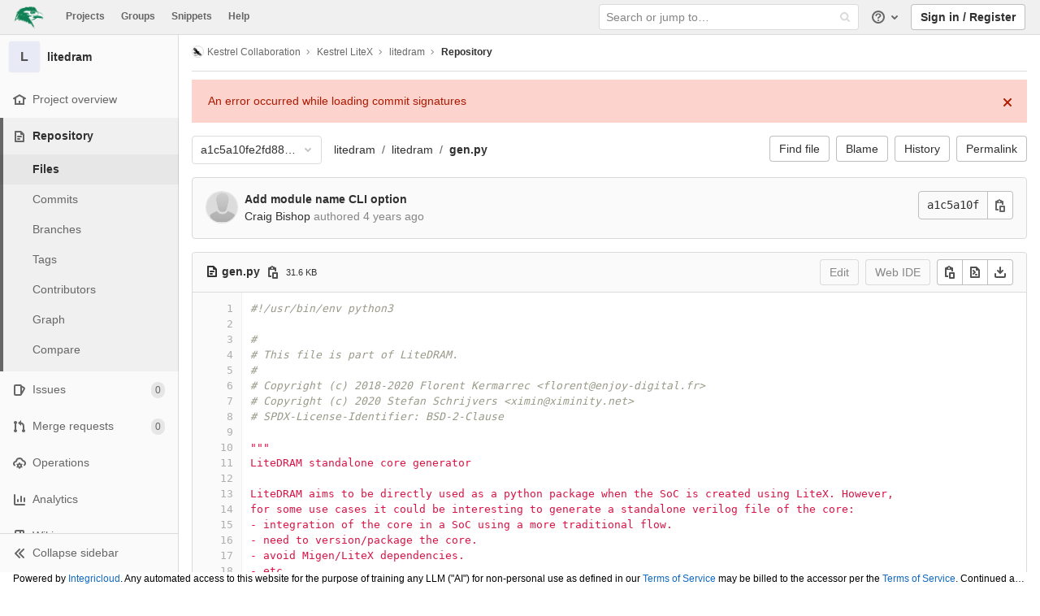

--- FILE ---
content_type: application/javascript
request_url: https://gitlab.raptorengineering.com/assets/webpack/pages.projects.blob.show.82f9c0d4.chunk.js
body_size: 27135
content:
(this.webpackJsonp=this.webpackJsonp||[]).push([[285,62,78,465],{114:function(t,e,n){n("HVBj"),n("gjpc"),t.exports=n("FqW7")},"3E1d":function(t,e,n){"use strict";var i=n("ZfjD"),r=n("Tx+D"),o=[].reverse,s=[1,2];i({target:"Array",proto:!0,forced:String(s)===String(s.reverse())},{reverse:function(){return r(this)&&(this.length=this.length),o.call(this)}})},"3HLU":function(t,e,n){"use strict";t.exports=function(t,e){e||(e={}),"function"==typeof e&&(e={cmp:e});var n,i="boolean"==typeof e.cycles&&e.cycles,r=e.cmp&&(n=e.cmp,function(t){return function(e,i){var r={key:e,value:t[e]},o={key:i,value:t[i]};return n(r,o)}}),o=[];return function t(e){if(e&&e.toJSON&&"function"==typeof e.toJSON&&(e=e.toJSON()),void 0!==e){if("number"==typeof e)return isFinite(e)?""+e:"null";if("object"!=typeof e)return JSON.stringify(e);var n,s;if(Array.isArray(e)){for(s="[",n=0;n<e.length;n++)n&&(s+=","),s+=t(e[n])||"null";return s+"]"}if(null===e)return"null";if(-1!==o.indexOf(e)){if(i)return JSON.stringify("__cycle__");throw new TypeError("Converting circular structure to JSON")}var c=o.push(e)-1,a=Object.keys(e).sort(r&&r(e));for(s="",n=0;n<a.length;n++){var l=a[n],u=t(e[l]);u&&(s&&(s+=","),s+=JSON.stringify(l)+":"+u)}return o.splice(c,1),"{"+s+"}"}}(t)}},"3lpw":function(t,e){var n=Math.abs,i=Math.pow,r=Math.floor,o=Math.log,s=Math.LN2;t.exports={pack:function(t,e,c){var a,l,u,d=new Array(c),h=8*c-e-1,f=(1<<h)-1,p=f>>1,g=23===e?i(2,-24)-i(2,-77):0,b=t<0||0===t&&1/t<0?1:0,v=0;for((t=n(t))!=t||t===1/0?(l=t!=t?1:0,a=f):(a=r(o(t)/s),t*(u=i(2,-a))<1&&(a--,u*=2),(t+=a+p>=1?g/u:g*i(2,1-p))*u>=2&&(a++,u/=2),a+p>=f?(l=0,a=f):a+p>=1?(l=(t*u-1)*i(2,e),a+=p):(l=t*i(2,p-1)*i(2,e),a=0));e>=8;d[v++]=255&l,l/=256,e-=8);for(a=a<<e|l,h+=e;h>0;d[v++]=255&a,a/=256,h-=8);return d[--v]|=128*b,d},unpack:function(t,e){var n,r=t.length,o=8*r-e-1,s=(1<<o)-1,c=s>>1,a=o-7,l=r-1,u=t[l--],d=127&u;for(u>>=7;a>0;d=256*d+t[l],l--,a-=8);for(n=d&(1<<-a)-1,d>>=-a,a+=e;a>0;n=256*n+t[l],l--,a-=8);if(0===d)d=1-c;else{if(d===s)return n?NaN:u?-1/0:1/0;n+=i(2,e),d-=c}return(u?-1:1)*n*i(2,d-e)}}},"4DnI":function(t,e,n){"use strict";(function(t,i){var r,o=n("ruDV");r="undefined"!=typeof self?self:"undefined"!=typeof window?window:void 0!==t?t:i;var s=Object(o.a)(r);e.a=s}).call(this,n("uKge"),n("Ua1F")(t))},"5M4W":function(t,e,n){"use strict";var i=n("Tx+D"),r=n("KG2+"),o=n("FUyg"),s=function(t,e,n,c,a,l,u,d){for(var h,f=a,p=0,g=!!u&&o(u,d,3);p<c;){if(p in n){if(h=g?g(n[p],p,e):n[p],l>0&&i(h))f=s(t,e,h,r(h.length),f,l-1)-1;else{if(f>=9007199254740991)throw TypeError("Exceed the acceptable array length");t[f]=h}f++}p++}return f};t.exports=s},"5v28":function(t,e,n){"use strict";n.r(e),n.d(e,"fetchPolicies",(function(){return N}));n("S26F"),n("pBsb");var i=n("gr1B"),r=n("pvem"),o=n("KeHV"),s=n("5lEE"),c=n("M/w7"),a=n("VoMd"),l=n("e0vG"),u=n("scFH"),d=n("qDEO");const h=function(){return(new Date).getTime()},f=function(t){return(h()-t)/1e3};class p{constructor(t){this.visibilityDidChange=this.visibilityDidChange.bind(this),this.connection=t,this.reconnectAttempts=0}start(){this.isRunning()||(this.startedAt=h(),delete this.stoppedAt,this.startPolling(),addEventListener("visibilitychange",this.visibilityDidChange),d.logger.log("ConnectionMonitor started. stale threshold = ".concat(this.constructor.staleThreshold," s")))}stop(){this.isRunning()&&(this.stoppedAt=h(),this.stopPolling(),removeEventListener("visibilitychange",this.visibilityDidChange),d.logger.log("ConnectionMonitor stopped"))}isRunning(){return this.startedAt&&!this.stoppedAt}recordPing(){this.pingedAt=h()}recordConnect(){this.reconnectAttempts=0,this.recordPing(),delete this.disconnectedAt,d.logger.log("ConnectionMonitor recorded connect")}recordDisconnect(){this.disconnectedAt=h(),d.logger.log("ConnectionMonitor recorded disconnect")}startPolling(){this.stopPolling(),this.poll()}stopPolling(){clearTimeout(this.pollTimeout)}poll(){var t=this;this.pollTimeout=setTimeout((function(){t.reconnectIfStale(),t.poll()}),this.getPollInterval())}getPollInterval(){const{staleThreshold:t,reconnectionBackoffRate:e}=this.constructor;return 1e3*t*(1+e)**Math.min(this.reconnectAttempts,10)*(1+(0===this.reconnectAttempts?1:e)*Math.random())}reconnectIfStale(){this.connectionIsStale()&&(d.logger.log("ConnectionMonitor detected stale connection. reconnectAttempts = ".concat(this.reconnectAttempts,", time stale = ").concat(f(this.refreshedAt)," s, stale threshold = ").concat(this.constructor.staleThreshold," s")),this.reconnectAttempts+=1,this.disconnectedRecently()?d.logger.log("ConnectionMonitor skipping reopening recent disconnect. time disconnected = ".concat(f(this.disconnectedAt)," s")):(d.logger.log("ConnectionMonitor reopening"),this.connection.reopen()))}get refreshedAt(){return this.pingedAt?this.pingedAt:this.startedAt}connectionIsStale(){return f(this.refreshedAt)>this.constructor.staleThreshold}disconnectedRecently(){return this.disconnectedAt&&f(this.disconnectedAt)<this.constructor.staleThreshold}visibilityDidChange(){var t=this;"visible"===document.visibilityState&&setTimeout((function(){!t.connectionIsStale()&&t.connection.isOpen()||(d.logger.log("ConnectionMonitor reopening stale connection on visibilitychange. visibilityState = ".concat(document.visibilityState)),t.connection.reopen())}),200)}}p.staleThreshold=6,p.reconnectionBackoffRate=.15;var g=p;const b=Object(d.createConsumer)();b.connection&&(b.connection.monitor=new g(b.connection));var v=b,y=n("WelT");class m extends o.ApolloLink{request(t){return new l.a((function(e){const n=v.subscriptions.create({channel:"GraphqlChannel",query:t.query?Object(u.a)(t.query):null,variables:t.variables,operationName:t.operationName,nonce:Object(y.a)()[0]},{received(t){t.errors?e.error(t.errors):t.result&&e.next(t.result),t.more||e.complete()}});return{unsubscribe(){n.unsubscribe()}}}))}}n("QzWB"),n("TXLM"),n("jaBk");const O=new o.ApolloLink((function(t,e){return e(t).flatMap((function(i){const{errors:r=[]}=i,o=r.find((function(t){var e;return null==t?void 0:null===(e=t.extensions)||void 0===e?void 0:e.needs_captcha_response}));if(o){const i=o.extensions.captcha_site_key,r=o.extensions.spam_log_id;return new l.a((function(o){Promise.all([n.e(52),n.e(457)]).then(n.bind(null,"aG+H")).then((function(t){let{waitForCaptchaToBeSolved:e}=t;return e(i)})).then((function(n){t.setContext({headers:{"X-GitLab-Captcha-Response":n,"X-GitLab-Spam-Log-Id":r}}),e(t).subscribe(o)})).catch((function(t){o.error(t),o.complete()}))}))}return l.a.of(i)}))}));n("Tznw"),n("6yen"),n("OeRx"),n("l/dT"),n("RqS2"),n("Zy7a"),n("cjZU"),n("OAhk"),n("X42P"),n("mHhP"),n("fn0I"),n("UB/6"),n("imhG"),n("orcL");var w=n("osXd"),k=n.n(w),j=n("VNnR"),C=n.n(j),_=n("VvTQ");const S=function(t){return k()(t,(function(t){return void 0!==t}))},P=function(){let t=arguments.length>0&&void 0!==arguments[0]?arguments[0]:{},e=arguments.length>1&&void 0!==arguments[1]?arguments[1]:{};return C()(S(t),S(e))};class E extends o.ApolloLink{constructor(){var t;super(),this.startupCalls=new Map,this.parseStartupCalls((null===(t=window.gl)||void 0===t?void 0:t.startup_graphql_calls)||[])}parseStartupCalls(t){var e=this;t.forEach((function(t){var n,i,r,o;const{query:s,variables:c,fetchCall:a}=t,l=null===(n=Object(_.a)(s))||void 0===n?void 0:null===(i=n.definitions)||void 0===i?void 0:null===(r=i.find((function(t){return"OperationDefinition"===t.kind})))||void 0===r?void 0:null===(o=r.name)||void 0===o?void 0:o.value;l&&e.startupCalls.set(l,{variables:c,fetchCall:a})}))}disable(){this.request=E.noopRequest,this.startupCalls=null}request(t,e){if(this.startupCalls&&0===this.startupCalls.size)return this.disable(),e(t);const{operationName:n}=t;if(!this.startupCalls.has(n))return e(t);const{variables:i,fetchCall:r}=this.startupCalls.get(n);return this.startupCalls.delete(n),P(i,t.variables)?new l.a((function(n){r.then((function(e){if(!e.ok)throw new Error("fetchCall failed");return t.setContext({response:e}),e.json()})).then((function(t){if(t&&(t.errors||!t.data))throw new Error("Received GraphQL error");n.next(t),n.complete()})).catch((function(){e(t).subscribe({next:function(t){n.next(t)},error:function(t){n.error(t)},complete:n.complete.bind(n)})}))})):e(t)}}var A,T,x;x=function(t,e){return e(t)},(T="noopRequest")in(A=E)?Object.defineProperty(A,T,{value:x,enumerable:!0,configurable:!0,writable:!0}):A[T]=x;var D=n("Qhxq"),R=n("hamy");function I(t,e){var n=Object.keys(t);if(Object.getOwnPropertySymbols){var i=Object.getOwnPropertySymbols(t);e&&(i=i.filter((function(e){return Object.getOwnPropertyDescriptor(t,e).enumerable}))),n.push.apply(n,i)}return n}function L(t){for(var e=1;e<arguments.length;e++){var n=null!=arguments[e]?arguments[e]:{};e%2?I(Object(n),!0).forEach((function(e){B(t,e,n[e])})):Object.getOwnPropertyDescriptors?Object.defineProperties(t,Object.getOwnPropertyDescriptors(n)):I(Object(n)).forEach((function(e){Object.defineProperty(t,e,Object.getOwnPropertyDescriptor(n,e))}))}return t}function B(t,e,n){return e in t?Object.defineProperty(t,e,{value:n,enumerable:!0,configurable:!0,writable:!0}):t[e]=n,t}const N={CACHE_FIRST:"cache-first",CACHE_AND_NETWORK:"cache-and-network",NETWORK_ONLY:"network-only",NO_CACHE:"no-cache",CACHE_ONLY:"cache-only"};e.default=function(){let t=arguments.length>0&&void 0!==arguments[0]?arguments[0]:{},e=arguments.length>1&&void 0!==arguments[1]?arguments[1]:{};const{assumeImmutableResults:n,baseUrl:l,batchMax:u=10,cacheConfig:d,fetchPolicy:h=N.CACHE_FIRST,typeDefs:f,path:p="/api/graphql",useGet:g=!1}=e;let b="".concat(gon.relative_url_root||"").concat(p);l&&(b="".concat(l).concat(b).replace(/\/{3,}/g,"/"));const v={uri:b,headers:{[D.a.headerKey]:D.a.token},credentials:"same-origin",batchMax:u},y=new o.ApolloLink((function(t,e){return window.pendingApolloRequests=window.pendingApolloRequests||0,window.pendingApolloRequests+=1,e(t).map((function(t){return window.pendingApolloRequests-=1,t}))})),w=o.ApolloLink.split((function(t){return t.getContext().hasUpload||t.getContext().isSingleRequest}),Object(a.createUploadLink)(v),g?Object(c.a)(v):new s.a(v)),k=new o.ApolloLink((function(t,e){return e(t).map((function(e){const n=t.getContext().response;return R.a.interceptor&&R.a.interceptor({config:{url:n.url},headers:{"x-request-id":n.headers.get("x-request-id"),"x-gitlab-from-cache":n.headers.get("x-gitlab-from-cache")}}),e}))})),j=function(t){let{query:{definitions:e}}=t;return e.some((function(t){let{kind:e,operation:n}=t;return"OperationDefinition"===e&&"subscription"===n}))},C=o.ApolloLink.split(j,new m,o.ApolloLink.from([y,k,new E,O,w]));return new r.a({typeDefs:f,link:C,cache:new i.a(L(L({},d),{},{freezeResults:n})),resolvers:t,assumeImmutableResults:n,defaultOptions:{query:{fetchPolicy:h}}})}},"6Qh7":function(t,e,n){"use strict";var i=n("kd5c"),r=n("jl4x"),o=n("EPOx"),s=n("xEpy"),c=n("zaKd"),a=n("QmHw"),l=n("95WW"),u=n("u67S"),d=n("KG2+"),h=n("z2vN"),f=n("3lpw"),p=n("QDZz"),g=n("YAPA"),b=n("3fnk").f,v=n("OhKz").f,y=n("AeaF"),m=n("lcml"),O=n("dPRI"),w=O.get,k=O.set,j=i.ArrayBuffer,C=j,_=i.DataView,S=_&&_.prototype,P=Object.prototype,E=i.RangeError,A=f.pack,T=f.unpack,x=function(t){return[255&t]},D=function(t){return[255&t,t>>8&255]},R=function(t){return[255&t,t>>8&255,t>>16&255,t>>24&255]},I=function(t){return t[3]<<24|t[2]<<16|t[1]<<8|t[0]},L=function(t){return A(t,23,4)},B=function(t){return A(t,52,8)},N=function(t,e){v(t.prototype,e,{get:function(){return w(this)[e]}})},M=function(t,e,n,i){var r=h(n),o=w(t);if(r+e>o.byteLength)throw E("Wrong index");var s=w(o.buffer).bytes,c=r+o.byteOffset,a=s.slice(c,c+e);return i?a:a.reverse()},q=function(t,e,n,i,r,o){var s=h(n),c=w(t);if(s+e>c.byteLength)throw E("Wrong index");for(var a=w(c.buffer).bytes,l=s+c.byteOffset,u=i(+r),d=0;d<e;d++)a[l+d]=u[o?d:e-d-1]};if(o){if(!a((function(){j(1)}))||!a((function(){new j(-1)}))||a((function(){return new j,new j(1.5),new j(NaN),"ArrayBuffer"!=j.name}))){for(var $,H=(C=function(t){return l(this,C),new j(h(t))}).prototype=j.prototype,V=b(j),z=0;V.length>z;)($=V[z++])in C||s(C,$,j[$]);H.constructor=C}g&&p(S)!==P&&g(S,P);var F=new _(new C(2)),U=S.setInt8;F.setInt8(0,2147483648),F.setInt8(1,2147483649),!F.getInt8(0)&&F.getInt8(1)||c(S,{setInt8:function(t,e){U.call(this,t,e<<24>>24)},setUint8:function(t,e){U.call(this,t,e<<24>>24)}},{unsafe:!0})}else C=function(t){l(this,C,"ArrayBuffer");var e=h(t);k(this,{bytes:y.call(new Array(e),0),byteLength:e}),r||(this.byteLength=e)},_=function(t,e,n){l(this,_,"DataView"),l(t,C,"DataView");var i=w(t).byteLength,o=u(e);if(o<0||o>i)throw E("Wrong offset");if(o+(n=void 0===n?i-o:d(n))>i)throw E("Wrong length");k(this,{buffer:t,byteLength:n,byteOffset:o}),r||(this.buffer=t,this.byteLength=n,this.byteOffset=o)},r&&(N(C,"byteLength"),N(_,"buffer"),N(_,"byteLength"),N(_,"byteOffset")),c(_.prototype,{getInt8:function(t){return M(this,1,t)[0]<<24>>24},getUint8:function(t){return M(this,1,t)[0]},getInt16:function(t){var e=M(this,2,t,arguments.length>1?arguments[1]:void 0);return(e[1]<<8|e[0])<<16>>16},getUint16:function(t){var e=M(this,2,t,arguments.length>1?arguments[1]:void 0);return e[1]<<8|e[0]},getInt32:function(t){return I(M(this,4,t,arguments.length>1?arguments[1]:void 0))},getUint32:function(t){return I(M(this,4,t,arguments.length>1?arguments[1]:void 0))>>>0},getFloat32:function(t){return T(M(this,4,t,arguments.length>1?arguments[1]:void 0),23)},getFloat64:function(t){return T(M(this,8,t,arguments.length>1?arguments[1]:void 0),52)},setInt8:function(t,e){q(this,1,t,x,e)},setUint8:function(t,e){q(this,1,t,x,e)},setInt16:function(t,e){q(this,2,t,D,e,arguments.length>2?arguments[2]:void 0)},setUint16:function(t,e){q(this,2,t,D,e,arguments.length>2?arguments[2]:void 0)},setInt32:function(t,e){q(this,4,t,R,e,arguments.length>2?arguments[2]:void 0)},setUint32:function(t,e){q(this,4,t,R,e,arguments.length>2?arguments[2]:void 0)},setFloat32:function(t,e){q(this,4,t,L,e,arguments.length>2?arguments[2]:void 0)},setFloat64:function(t,e){q(this,8,t,B,e,arguments.length>2?arguments[2]:void 0)}});m(C,"ArrayBuffer"),m(_,"DataView"),t.exports={ArrayBuffer:C,DataView:_}},"6iM1":function(t,e,n){"use strict";e.a={methods:{listenOnRoot:function(t,e){var n=this;this.$root.$on(t,e),this.$on("hook:beforeDestroy",(function(){n.$root.$off(t,e)}))},listenOnRootOnce:function(t,e){var n=this;this.$root.$once(t,e),this.$on("hook:beforeDestroy",(function(){n.$root.$off(t,e)}))},emitOnRoot:function(t){for(var e,n=arguments.length,i=new Array(n>1?n-1:0),r=1;r<n;r++)i[r-1]=arguments[r];(e=this.$root).$emit.apply(e,[t].concat(i))}}}},"99pJ":function(t,e,n){t.exports=n("NFDe")},AWXn:function(t,e,n){"use strict";n.d(e,"a",(function(){return c}));var i=Object.prototype,r=i.toString,o=i.hasOwnProperty,s=new Map;function c(t,e){try{return function t(e,n){if(e===n)return!0;var i=r.call(e);var s=r.call(n);if(i!==s)return!1;switch(i){case"[object Array]":if(e.length!==n.length)return!1;case"[object Object]":if(a(e,n))return!0;var c=Object.keys(e),l=Object.keys(n),u=c.length;if(u!==l.length)return!1;for(var d=0;d<u;++d)if(!o.call(n,c[d]))return!1;for(d=0;d<u;++d){var h=c[d];if(!t(e[h],n[h]))return!1}return!0;case"[object Error]":return e.name===n.name&&e.message===n.message;case"[object Number]":if(e!=e)return n!=n;case"[object Boolean]":case"[object Date]":return+e==+n;case"[object RegExp]":case"[object String]":return e==""+n;case"[object Map]":case"[object Set]":if(e.size!==n.size)return!1;if(a(e,n))return!0;for(var f=e.entries(),p="[object Map]"===i;;){var g=f.next();if(g.done)break;var b=g.value,v=b[0],y=b[1];if(!n.has(v))return!1;if(p&&!t(y,n.get(v)))return!1}return!0}return!1}(t,e)}finally{s.clear()}}function a(t,e){var n=s.get(t);if(n){if(n.has(e))return!0}else s.set(t,n=new Set);return n.add(e),!1}},AeaF:function(t,e,n){"use strict";var i=n("/EoU"),r=n("ljdl"),o=n("KG2+");t.exports=function(t){for(var e=i(this),n=o(e.length),s=arguments.length,c=r(s>1?arguments[1]:void 0,n),a=s>2?arguments[2]:void 0,l=void 0===a?n:r(a,n);l>c;)e[c++]=t;return e}},C0ry:function(t,e,n){"use strict";var i=n("ZfjD"),r=n("QmHw"),o=n("6Qh7"),s=n("70tN"),c=n("ljdl"),a=n("KG2+"),l=n("eclS"),u=o.ArrayBuffer,d=o.DataView,h=u.prototype.slice;i({target:"ArrayBuffer",proto:!0,unsafe:!0,forced:r((function(){return!new u(2).slice(1,void 0).byteLength}))},{slice:function(t,e){if(void 0!==h&&void 0===e)return h.call(s(this),t);for(var n=s(this).byteLength,i=c(t,n),r=c(void 0===e?n:e,n),o=new(l(this,u))(a(r-i)),f=new d(this),p=new d(o),g=0;i<r;)p.setUint8(g++,f.getUint8(i++));return o}})},DXSV:function(t,e,n){"use strict";e.a={props:{id:{type:String}},data:function(){return{localId_:null}},computed:{safeId:function(){var t=this.id||this.localId_;return function(e){return t?(e=String(e||"").replace(/\s+/g,"_"))?t+"_"+e:t:null}}},mounted:function(){var t=this;this.$nextTick((function(){t.localId_="__BVID__".concat(t._uid)}))}}},EPOx:function(t,e){t.exports="undefined"!=typeof ArrayBuffer&&"undefined"!=typeof DataView},FqW7:function(t,e,n){"use strict";n.r(e);n("jaBk");var i=n("jB52"),r=n("GiFX"),o=n("1cpz"),s=n("30su"),c=n("4lAS"),a=n("MV2A"),l=n("06tH"),u=n.n(l),d=n("/lV4");const h=n("4ZIW").a.mixin();var f={beginnerLink:"https://about.gitlab.com/blog/2018/01/22/a-beginners-guide-to-continuous-integration/",goToTrackValuePipelines:10,goToTrackValueMergeRequest:20,trackEvent:"click_button",components:{GlModal:o.a,GlSprintf:s.a,GlButton:c.a,GlLink:a.a},mixins:[h],props:{goToPipelinesPath:{type:String,required:!0},projectMergeRequestsPath:{type:String,required:!1,default:""},commitCookie:{type:String,required:!0},humanAccess:{type:String,required:!0},exampleLink:{type:String,required:!0},codeQualityLink:{type:String,required:!0}},data:()=>({trackLabel:"congratulate_first_pipeline"}),computed:{tracking(){return{label:this.trackLabel,property:this.humanAccess}},goToMergeRequestPath(){return this.commitCookiePath||this.projectMergeRequestsPath},commitCookiePath(){const t=u.a.get(this.commitCookie);return"true"!==t?t:""}},i18n:{modalTitle:Object(d.e)("That's it, well done!"),pipelinesButton:Object(d.e)("MR widget|See your pipeline in action"),mergeRequestButton:Object(d.e)("MR widget|Back to the Merge request"),bodyMessage:Object(d.e)("MR widget|The pipeline will test your code on every commit. A %{codeQualityLinkStart}code quality report%{codeQualityLinkEnd} will appear in your merge requests to warn you about potential code degradations."),helpMessage:Object(d.e)("MR widget|Take a look at our %{beginnerLinkStart}Beginner's Guide to Continuous Integration%{beginnerLinkEnd} and our %{exampleLinkStart}examples of GitLab CI/CD%{exampleLinkEnd} to learn more.")},mounted(){this.track(),this.disableModalFromRenderingAgain()},methods:{disableModalFromRenderingAgain(){u.a.remove(this.commitCookie)}}},p=n("tBpV"),g=Object(p.a)(f,(function(){var t=this,e=t.$createElement,n=t._self._c||e;return n("gl-modal",{attrs:{visible:"",size:"sm","modal-id":"success-pipeline-modal-id-not-used"},scopedSlots:t._u([{key:"modal-title",fn:function(){return[t._v("\n    "+t._s(t.$options.i18n.modalTitle)+"\n    "),n("gl-emoji",{staticClass:"gl-vertical-align-baseline font-size-inherit gl-mr-1",attrs:{"data-name":"tada"}})]},proxy:!0},{key:"modal-footer",fn:function(){return[t.projectMergeRequestsPath?n("gl-button",{ref:"goToMergeRequest",attrs:{href:t.goToMergeRequestPath,"data-track-property":t.humanAccess,"data-track-value":t.$options.goToTrackValueMergeRequest,"data-track-event":t.$options.trackEvent,"data-track-label":t.trackLabel}},[t._v("\n      "+t._s(t.$options.i18n.mergeRequestButton)+"\n    ")]):t._e(),t._v(" "),n("gl-button",{ref:"goToPipelines",attrs:{href:t.goToPipelinesPath,variant:"success","data-track-property":t.humanAccess,"data-track-value":t.$options.goToTrackValuePipelines,"data-track-event":t.$options.trackEvent,"data-track-label":t.trackLabel}},[t._v("\n      "+t._s(t.$options.i18n.pipelinesButton)+"\n    ")])]},proxy:!0}])},[t._v(" "),n("p",[n("gl-sprintf",{attrs:{message:t.$options.i18n.bodyMessage},scopedSlots:t._u([{key:"codeQualityLink",fn:function(e){var i=e.content;return[n("gl-link",{staticClass:"font-size-inherit",attrs:{href:t.codeQualityLink,target:"_blank"}},[t._v(t._s(i))])]}}])})],1),t._v(" "),n("gl-sprintf",{attrs:{message:t.$options.i18n.helpMessage},scopedSlots:t._u([{key:"beginnerLink",fn:function(e){var i=e.content;return[n("gl-link",{attrs:{href:t.$options.beginnerLink,target:"_blank"}},[t._v("\n        "+t._s(i)+"\n      ")])]}},{key:"exampleLink",fn:function(e){var i=e.content;return[n("gl-link",{attrs:{href:t.exampleLink,target:"_blank"}},[t._v("\n        "+t._s(i)+"\n      ")])]}}])})],1)}),[],!1,null,null,null).exports,b=n("MA/v"),v=n("cE/5"),y=n("5v28"),m=n("YiZF"),O=n("m4yQ"),w=n("ydqu"),k=n("kYRv");n("ILhG");function j(t,e){var n=Object.keys(t);if(Object.getOwnPropertySymbols){var i=Object.getOwnPropertySymbols(t);e&&(i=i.filter((function(e){return Object.getOwnPropertyDescriptor(t,e).enumerable}))),n.push.apply(n,i)}return n}function C(t){for(var e=1;e<arguments.length;e++){var n=null!=arguments[e]?arguments[e]:{};e%2?j(Object(n),!0).forEach((function(e){_(t,e,n[e])})):Object.getOwnPropertyDescriptors?Object.defineProperties(t,Object.getOwnPropertyDescriptors(n)):j(Object(n)).forEach((function(e){Object.defineProperty(t,e,Object.getOwnPropertyDescriptor(n,e))}))}return t}function _(t,e,n){return e in t?Object.defineProperty(t,e,{value:n,enumerable:!0,configurable:!0,writable:!0}):t[e]=n,t}i.default.use(r.default);const S=new r.default({defaultClient:Object(y.default)()}),P=document.querySelector("#js-view-blob-app");if(P){const{blobPath:t,projectPath:e}=P.dataset;new i.default({el:P,apolloProvider:S,render:n=>n(k.a,{props:{path:t,projectPath:e}})})}else new b.a,Object(m.a)();const E=document.querySelector(".js-commit-pipeline-status"),A=document.querySelector(".commit-actions .ci-status-link");A&&(A.remove(),new i.default({el:E,components:{commitPipelineStatus:w.a},render:t=>t("commit-pipeline-status",{props:{endpoint:E.dataset.endpoint}})})),Object(O.default)({el:document.getElementById("js-blob-web-ide-link")}),v.a.fetch();const T=document.getElementById("js-code-navigation");if(T){const{codeNavigationPath:t,blobPath:e,definitionPathPrefix:i}=T.dataset;Promise.all([n.e(140),n.e(467)]).then(n.bind(null,"uOOt")).then((function(n){return n.default({blobs:[{path:e,codeNavigationPath:t}],definitionPathPrefix:i})}))}const x=document.querySelector(".js-success-pipeline-modal");x&&new i.default({el:x,render:t=>t(g,{props:C({},x.dataset)})})},GkdJ:function(t,e,n){"use strict";(function(t){n.d(e,"a",(function(){return c})),n.d(e,"b",(function(){return a}));var i=n("UNrv"),r="Invariant Violation",o=Object.setPrototypeOf,s=void 0===o?function(t,e){return t.__proto__=e,t}:o,c=function(t){function e(n){void 0===n&&(n=r);var i=t.call(this,"number"==typeof n?r+": "+n+" (see https://github.com/apollographql/invariant-packages)":n)||this;return i.framesToPop=1,i.name=r,s(i,e.prototype),i}return Object(i.c)(e,t),e}(Error);function a(t,e){if(!t)throw new c(e)}function l(t){return function(){return console[t].apply(console,arguments)}}!function(t){t.warn=l("warn"),t.error=l("error")}(a||(a={}));var u={env:{}};if("object"==typeof t)u=t;else try{Function("stub","process = stub")(u)}catch(t){}}).call(this,n("TzVV"))},I88U:function(t,e,n){"use strict";var i=n("Mco4");t.exports=function(t){return"undefined"!=typeof File&&t instanceof File||"undefined"!=typeof Blob&&t instanceof Blob||t instanceof i}},ILhG:function(t,e,n){"use strict";var i=n("U5ZW");document.addEventListener("DOMContentLoaded",i.a)},LLbv:function(t,e,n){"use strict";n.d(e,"a",(function(){return x}));var i=n("0zRR"),r=n("EGUT"),o=n("qTlp"),s=n("NSGy"),c=n("TjC/"),a=n("t8l0"),l=n("EGlP"),u=n("BrvI"),d=n("Ddgg"),h=n("7bmO"),f=n("RhHz");function p(t,e){var n=Object.keys(t);if(Object.getOwnPropertySymbols){var i=Object.getOwnPropertySymbols(t);e&&(i=i.filter((function(e){return Object.getOwnPropertyDescriptor(t,e).enumerable}))),n.push.apply(n,i)}return n}function g(t){for(var e=1;e<arguments.length;e++){var n=null!=arguments[e]?arguments[e]:{};e%2?p(Object(n),!0).forEach((function(e){b(t,e,n[e])})):Object.getOwnPropertyDescriptors?Object.defineProperties(t,Object.getOwnPropertyDescriptors(n)):p(Object(n)).forEach((function(e){Object.defineProperty(t,e,Object.getOwnPropertyDescriptor(n,e))}))}return t}function b(t,e,n){return e in t?Object.defineProperty(t,e,{value:n,enumerable:!0,configurable:!0,writable:!0}):t[e]=n,t}var v="__BV_Tooltip__",y={focus:!0,hover:!0,click:!0,blur:!0,manual:!0},m=/^html$/i,O=/^noninteractive$/i,w=/^nofade$/i,k=/^(auto|top(left|right)?|bottom(left|right)?|left(top|bottom)?|right(top|bottom)?)$/i,j=/^(window|viewport|scrollParent)$/i,C=/^d\d+$/i,_=/^ds\d+$/i,S=/^dh\d+$/i,P=/^o-?\d+$/i,E=/^v-.+$/i,A=/\s+/,T=function(t,e,n){if(l.g){var p=function(t,e){var n={title:void 0,trigger:"",placement:"top",fallbackPlacement:"flip",container:!1,animation:!0,offset:0,id:null,html:!1,interactive:!0,disabled:!1,delay:Object(a.b)(i.Eb,"delay"),boundary:String(Object(a.b)(i.Eb,"boundary")),boundaryPadding:Object(d.c)(Object(a.b)(i.Eb,"boundaryPadding"),0),variant:Object(a.b)(i.Eb,"variant"),customClass:Object(a.b)(i.Eb,"customClass")};if(Object(u.l)(t.value)||Object(u.g)(t.value)?n.title=t.value:Object(u.e)(t.value)?n.title=t.value:Object(u.i)(t.value)&&(n=g(g({},n),t.value)),Object(u.m)(n.title)){var r=e.data||{};n.title=r.attrs&&!Object(u.n)(r.attrs.title)?r.attrs.title:void 0}Object(u.i)(n.delay)||(n.delay={show:Object(d.c)(n.delay,0),hide:Object(d.c)(n.delay,0)}),t.arg&&(n.container="#".concat(t.arg)),Object(h.i)(t.modifiers).forEach((function(t){if(m.test(t))n.html=!0;else if(O.test(t))n.interactive=!1;else if(w.test(t))n.animation=!1;else if(k.test(t))n.placement=t;else if(j.test(t))t="scrollparent"===t?"scrollParent":t,n.boundary=t;else if(C.test(t)){var e=Object(d.c)(t.slice(1),0);n.delay.show=e,n.delay.hide=e}else _.test(t)?n.delay.show=Object(d.c)(t.slice(2),0):S.test(t)?n.delay.hide=Object(d.c)(t.slice(2),0):P.test(t)?n.offset=Object(d.c)(t.slice(1),0):E.test(t)&&(n.variant=t.slice(2)||null)}));var s={};return Object(c.b)(n.trigger||"").filter(o.a).join(" ").trim().toLowerCase().split(A).forEach((function(t){y[t]&&(s[t]=!0)})),Object(h.i)(t.modifiers).forEach((function(t){t=t.toLowerCase(),y[t]&&(s[t]=!0)})),n.trigger=Object(h.i)(s).join(" "),"blur"===n.trigger&&(n.trigger="focus"),n.trigger||(n.trigger="hover focus"),n}(e,n);if(!t[v]){var b=n.context;t[v]=new f.a({parent:b,_scopeId:Object(r.a)(b,void 0)}),t[v].__bv_prev_data__={},t[v].$on("show",(function(){Object(u.e)(p.title)&&t[v].updateData({title:p.title(t)})}))}var T={title:p.title,triggers:p.trigger,placement:p.placement,fallbackPlacement:p.fallbackPlacement,variant:p.variant,customClass:p.customClass,container:p.container,boundary:p.boundary,delay:p.delay,offset:p.offset,noFade:!p.animation,id:p.id,interactive:p.interactive,disabled:p.disabled,html:p.html},x=t[v].__bv_prev_data__;if(t[v].__bv_prev_data__=T,!Object(s.a)(T,x)){var D={target:t};Object(h.i)(T).forEach((function(e){T[e]!==x[e]&&(D[e]="title"===e&&Object(u.e)(T[e])?T[e](t):T[e])})),t[v].updateData(D)}}},x={bind:function(t,e,n){T(t,e,n)},componentUpdated:function(t,e,n){n.context.$nextTick((function(){T(t,e,n)}))},unbind:function(t){!function(t){t[v]&&(t[v].$destroy(),t[v]=null),delete t[v]}(t)}}},Mco4:function(t,e,n){"use strict";t.exports=function(t){var e=t.uri,n=t.name,i=t.type;this.uri=e,this.name=n,this.type=i}},MosW:function(t,e,n){"use strict";n.r(e);var i=n("Mco4"),r=n.n(i);n.d(e,"ReactNativeFile",(function(){return r.a}));var o=n("gely"),s=n.n(o);n.d(e,"extractFiles",(function(){return s.a}));var c=n("I88U"),a=n.n(c);n.d(e,"isExtractableFile",(function(){return a.a}))},NFDe:function(t,e,n){!function(e){"use strict";var i=-1,r=function(t){return t.every=function(e,n,r){t._time(),r||(r=n,n=null);var o=i+=1;return t._timers[o]={visible:e,hidden:n,callback:r},t._run(o,!1),t.isSupported()&&t._listen(),o},t.stop=function(e){return!!t._timers[e]&&(t._stop(e),delete t._timers[e],!0)},t._timers={},t._time=function(){t._timed||(t._timed=!0,t._wasHidden=t.hidden(),t.change((function(){t._stopRun(),t._wasHidden=t.hidden()})))},t._run=function(n,i){var r,o=t._timers[n];if(t.hidden()){if(null===o.hidden)return;r=o.hidden}else r=o.visible;var s=function(){o.last=new Date,o.callback.call(e)};if(i){var c=new Date-o.last;r>c?o.delay=setTimeout((function(){o.id=setInterval(s,r),s()}),r-c):(o.id=setInterval(s,r),s())}else o.id=setInterval(s,r)},t._stop=function(e){var n=t._timers[e];clearInterval(n.id),clearTimeout(n.delay),delete n.id,delete n.delay},t._stopRun=function(e){var n=t.hidden(),i=t._wasHidden;if(n&&!i||!n&&i)for(var r in t._timers)t._stop(r),t._run(r,!n)},t};t.exports?t.exports=r(n("lNHW")):r(e.Visibility)}(window)},QwBj:function(t,e,n){"use strict";n.d(e,"b",(function(){return r}));const i={ABORTED:0,OK:200,CREATED:201,ACCEPTED:202,NON_AUTHORITATIVE_INFORMATION:203,NO_CONTENT:204,RESET_CONTENT:205,PARTIAL_CONTENT:206,MULTI_STATUS:207,ALREADY_REPORTED:208,IM_USED:226,MULTIPLE_CHOICES:300,BAD_REQUEST:400,UNAUTHORIZED:401,FORBIDDEN:403,NOT_FOUND:404,METHOD_NOT_ALLOWED:405,CONFLICT:409,GONE:410,UNPROCESSABLE_ENTITY:422,TOO_MANY_REQUESTS:429,INTERNAL_SERVER_ERROR:500,SERVICE_UNAVAILABLE:503},r=[i.OK,i.CREATED,i.ACCEPTED,i.NON_AUTHORITATIVE_INFORMATION,i.NO_CONTENT,i.RESET_CONTENT,i.PARTIAL_CONTENT,i.MULTI_STATUS,i.ALREADY_REPORTED,i.IM_USED];e.a=i},QzWB:function(t,e,n){"use strict";var i=n("ZfjD"),r=n("5M4W"),o=n("/EoU"),s=n("KG2+"),c=n("AgLN"),a=n("yqOl");i({target:"Array",proto:!0},{flatMap:function(t){var e,n=o(this),i=s(n.length);return c(t),(e=a(n,0)).length=r(e,n,n,i,0,1,t,arguments.length>1?arguments[1]:void 0),e}})},SNRI:function(t,e,n){"use strict";n.d(e,"a",(function(){return o})),n.d(e,"c",(function(){return c})),n.d(e,"b",(function(){return l}));n("MoW5"),n("GzNv"),n("pBsb"),n("orcL");var i=n("/lV4"),r=n("GuZl");function o(t){return t/(r.d*r.d)}function s(t){return t/(r.d*r.d*r.d)}function c(t){return t<r.d?Object(i.f)(Object(i.a)("%{size} bytes"),{size:t}):t<r.d*r.d?Object(i.f)(Object(i.a)("%{size} KiB"),{size:(e=t,e/r.d).toFixed(2)}):t<r.d*r.d*r.d?Object(i.f)(Object(i.a)("%{size} MiB"),{size:o(t).toFixed(2)}):Object(i.f)(Object(i.a)("%{size} GiB"),{size:s(t).toFixed(2)});var e}const a=/^[0-9]+$/,l=function(t){return a.test(t)}},TXLM:function(t,e,n){n("x5C5")("flatMap")},Tctl:function(t,e,n){"use strict";var i=n("EmJ/"),r=n.n(i);function o(t,e){var n=Object.keys(t);if(Object.getOwnPropertySymbols){var i=Object.getOwnPropertySymbols(t);e&&(i=i.filter((function(e){return Object.getOwnPropertyDescriptor(t,e).enumerable}))),n.push.apply(n,i)}return n}function s(t){for(var e=1;e<arguments.length;e++){var n=null!=arguments[e]?arguments[e]:{};e%2?o(Object(n),!0).forEach((function(e){c(t,e,n[e])})):Object.getOwnPropertyDescriptors?Object.defineProperties(t,Object.getOwnPropertyDescriptors(n)):o(Object(n)).forEach((function(e){Object.defineProperty(t,e,Object.getOwnPropertyDescriptor(n,e))}))}return t}function c(t,e,n){return e in t?Object.defineProperty(t,e,{value:n,enumerable:!0,configurable:!0,writable:!0}):t[e]=n,t}const a={openButtons:[],forkButtons:[],cancelButtons:[],suggestionSections:[],actionTextPieces:[]};e.a=class{constructor(t){this.elementMap=s(s({},a),t),this.onOpenButtonClick=this.onOpenButtonClick.bind(this),this.onCancelButtonClick=this.onCancelButtonClick.bind(this)}init(){return this.bindEvents(),this}bindEvents(){r()(this.elementMap.openButtons).on("click",this.onOpenButtonClick),r()(this.elementMap.cancelButtons).on("click",this.onCancelButtonClick)}showSuggestionSection(t){let e=arguments.length>1&&void 0!==arguments[1]?arguments[1]:"edit";r()(this.elementMap.suggestionSections).removeClass("hidden"),r()(this.elementMap.forkButtons).attr("href",t),r()(this.elementMap.actionTextPieces).text(e)}hideSuggestionSection(){r()(this.elementMap.suggestionSections).addClass("hidden")}onOpenButtonClick(t){const e=r()(t.currentTarget).attr("data-fork-path"),n=r()(t.currentTarget).attr("data-action");this.showSuggestionSection(e,n)}onCancelButtonClick(){this.hideSuggestionSection()}destroy(){r()(this.elementMap.openButtons).off("click",this.onOpenButtonClick),r()(this.elementMap.cancelButtons).off("click",this.onCancelButtonClick)}}},"Tx+D":function(t,e,n){var i=n("WmU+");t.exports=Array.isArray||function(t){return"Array"==i(t)}},U5ZW:function(t,e,n){"use strict";n.d(e,"a",(function(){return i}));n("orcL"),n("pETN");function i(){const{url:t}=gon.sourcegraph||{};if(!t)return;const e=new URL("/assets/webpack/sourcegraph/0.0.57/",window.location.href),n=new URL("scripts/integration.bundle.js",e).href;window.SOURCEGRAPH_ASSETS_URL=e.href,window.SOURCEGRAPH_URL=t,window.SOURCEGRAPH_INTEGRATION="gitlab-integration",function(t){const e=document.createElement("script");e.type="application/javascript",e.src=t,e.defer=!0,document.head.appendChild(e)}(n)}},VNnR:function(t,e,n){var i=n("7/U+");t.exports=function(t,e){return i(t,e)}},WelT:function(t,e,n){"use strict";n.d(e,"a",(function(){return d}));n("C0ry"),n("orcL");var i=n("lx39"),r=n.n(i),o=n("iGym"),s=n("xjzK"),c=n.n(s),a=n("iPR/");function l(){let t;for(var e=arguments.length,n=new Array(e),i=0;i<e;i++)n[i]=arguments[i];return t=n.length?function(t){return t.reduce((function(e,n,i){let o=0;return Number.isInteger(n)?o=n:r()(n)&&(o=c()(n)),e+(t.length-i)*o}),0)}(n):Math.floor(1e15*Math.random()),new o.a(t)}function u(t){const e=[];for(let n=0;n<=3;n+=1){const n=new ArrayBuffer(4),i=new DataView(n);i.setUint32(0,t.randomNumber()),e.push(i.getUint8(0),i.getUint8(1),i.getUint8(2),i.getUint8(3))}return e}function d(){let{seeds:t=[],count:e=1}=arguments.length>0&&void 0!==arguments[0]?arguments[0]:{};const n=l(...t);return Array(e).fill(0).map((function(){return Object(a.a)({random:u(n)})}))}},XLEV:function(t,e,n){"use strict";n.d(e,"b",(function(){return v})),n.d(e,"a",(function(){return y}));var i=n("0zRR"),r=n("6nFr"),o=n("/Szx"),s=n("TjC/"),c=n("t8l0"),a=n("rPnh"),l=n("bvam"),u=n("lj/0"),d=n("DXSV"),h=n("EQ0+"),f=n("ofGl");function p(t,e){var n=Object.keys(t);if(Object.getOwnPropertySymbols){var i=Object.getOwnPropertySymbols(t);e&&(i=i.filter((function(e){return Object.getOwnPropertyDescriptor(t,e).enumerable}))),n.push.apply(n,i)}return n}function g(t){for(var e=1;e<arguments.length;e++){var n=null!=arguments[e]?arguments[e]:{};e%2?p(Object(n),!0).forEach((function(e){b(t,e,n[e])})):Object.getOwnPropertyDescriptors?Object.defineProperties(t,Object.getOwnPropertyDescriptors(n)):p(Object(n)).forEach((function(e){Object.defineProperty(t,e,Object.getOwnPropertyDescriptor(n,e))}))}return t}function b(t,e,n){return e in t?Object.defineProperty(t,e,{value:n,enumerable:!0,configurable:!0,writable:!0}):t[e]=n,t}var v={text:{type:String},html:{type:String},variant:{type:String,default:function(){return Object(c.b)(i.p,"variant")}},size:{type:String,default:function(){return Object(c.b)(i.p,"size")}},block:{type:Boolean,default:!1},menuClass:{type:[String,Array,Object]},toggleTag:{type:String,default:"button"},toggleText:{type:String,default:function(){return Object(c.b)(i.p,"toggleText")}},toggleClass:{type:[String,Array,Object]},noCaret:{type:Boolean,default:!1},split:{type:Boolean,default:!1},splitHref:{type:String},splitTo:{type:[String,Object]},splitVariant:{type:String,default:function(){return Object(c.b)(i.p,"splitVariant")}},splitClass:{type:[String,Array,Object]},splitButtonType:{type:String,default:"button",validator:function(t){return Object(s.a)(["button","submit","reset"],t)}},lazy:{type:Boolean,default:!1},role:{type:String,default:"menu"}},y=o.a.extend({name:i.p,mixins:[d.a,u.a,h.a],props:v,computed:{dropdownClasses:function(){var t=this.block,e=this.split;return[this.directionClass,this.boundaryClass,{show:this.visible,"btn-group":e||!t,"d-flex":t&&e}]},menuClasses:function(){return[this.menuClass,{"dropdown-menu-right":this.right,show:this.visible}]},toggleClasses:function(){var t=this.split;return[this.toggleClass,{"dropdown-toggle-split":t,"dropdown-toggle-no-caret":this.noCaret&&!t}]}},render:function(t){var e=this.visible,n=this.variant,i=this.size,o=this.block,s=this.disabled,c=this.split,u=this.role,d=this.hide,h=this.toggle,p={variant:n,size:i,block:o,disabled:s},b=this.normalizeSlot("button-content"),v=this.hasNormalizedSlot("button-content")?{}:Object(a.a)(this.html,this.text),y=t();if(c){var m=this.splitTo,O=this.splitHref,w=this.splitButtonType,k=g(g({},p),{},{variant:this.splitVariant||n});m?k.to=m:O?k.href=O:w&&(k.type=w),y=t(f.a,{class:this.splitClass,attrs:{id:this.safeId("_BV_button_")},props:k,domProps:v,on:{click:this.onSplitClick},ref:"button"},b),b=[t("span",{class:["sr-only"]},[this.toggleText])],v={}}var j=t(f.a,{staticClass:"dropdown-toggle",class:this.toggleClasses,attrs:{id:this.safeId("_BV_toggle_"),"aria-haspopup":"true","aria-expanded":Object(l.e)(e)},props:g(g({},p),{},{tag:this.toggleTag,block:o&&!c}),domProps:v,on:{mousedown:this.onMousedown,click:h,keydown:h},ref:"toggle"},b),C=t("ul",{staticClass:"dropdown-menu",class:this.menuClasses,attrs:{role:u,tabindex:"-1","aria-labelledby":this.safeId(c?"_BV_button_":"_BV_toggle_")},on:{keydown:this.onKeydown},ref:"menu"},[!this.lazy||e?this.normalizeSlot(r.c,{hide:d}):t()]);return t("div",{staticClass:"dropdown b-dropdown",class:this.dropdownClasses,attrs:{id:this.safeId()}},[y,j,C])}})},YiZF:function(t,e,n){"use strict";var i=n("t6Yz"),r=n.n(i),o=n("d08M"),s=n("3twG"),c=n("jHQk"),a=n("v+Mp");function l(t,e){var n=Object.keys(t);if(Object.getOwnPropertySymbols){var i=Object.getOwnPropertySymbols(t);e&&(i=i.filter((function(e){return Object.getOwnPropertyDescriptor(t,e).enumerable}))),n.push.apply(n,i)}return n}function u(t){for(var e=1;e<arguments.length;e++){var n=null!=arguments[e]?arguments[e]:{};e%2?l(Object(n),!0).forEach((function(e){d(t,e,n[e])})):Object.getOwnPropertyDescriptors?Object.defineProperties(t,Object.getOwnPropertyDescriptors(n)):l(Object(n)).forEach((function(e){Object.defineProperty(t,e,Object.getOwnPropertyDescriptor(n,e))}))}return t}function d(t,e,n){return e in t?Object.defineProperty(t,e,{value:n,enumerable:!0,configurable:!0,writable:!0}):t[e]=n,t}const h={skipResetBindings:!1,fileBlobPermalinkUrl:null,fileBlobPermalinkUrlElement:null};class f extends a.default{constructor(t){const e=u(u({},h),t);super(e.skipResetBindings),this.options=e,this.shortcircuitPermalinkButton(),r.a.bind(Object(o.mb)(o.W),this.moveToFilePermalink.bind(this))}moveToFilePermalink(){const t=this.options.fileBlobPermalinkUrl;if(t){const e=Object(s.f)(),n=e?"#".concat(e):"";Object(s.D)(t)&&Object(s.B)({url:"".concat(t).concat(n),title:document.title}),Object(s.C)({url:t})&&Object(c.b)(Object(s.h)({url:t}))}}shortcircuitPermalinkButton(){var t=this;const e=this.options.fileBlobPermalinkUrlElement,n=function(e){var n;(n=e).ctrlKey||n.metaKey||n.shiftKey||(e.preventDefault(),t.moveToFilePermalink())};e&&e.addEventListener("click",n)}}var p=n("CX32"),g=n("Tctl");const b=/^L[0-9]+/,v=function(t){const e=Object(s.f)();if(e&&b.test(e)){const n="#".concat(e);[].concat(Array.prototype.slice.call(t)).forEach((function(t){const e=t.getAttribute("data-original-href")||function(){const e=t.getAttribute("href");return t.setAttribute("data-original-href",e),e}();t.setAttribute("href","".concat(e).concat(n))}))}};var y=function(t,e,n){const i=function(){setTimeout((function(){v(n)}),0)};t.addEventListener("click",(function(t){t.target.matches(e)&&i()})),i()},m=n("5p5H"),O=(n("3E1d"),n("l9AF"),n("EmJ/")),w=n.n(O),k=n("NmEs");const j=function(){let t=arguments.length>0&&void 0!==arguments[0]?arguments[0]:{};t.highlightLineClass=t.highlightLineClass||"hll",t.fileHolderSelector=t.fileHolderSelector||".file-holder",t.scrollFileHolder=t.scrollFileHolder||!1,t.hash=t.hash||window.location.hash,this.options=t,this._hash=t.hash,this.highlightLineClass=t.highlightLineClass,this.setHash=this.setHash.bind(this),this.highlightLine=this.highlightLine.bind(this),this.clickHandler=this.clickHandler.bind(this),this.highlightHash=this.highlightHash.bind(this),this.bindEvents(),this.highlightHash()};j.prototype.bindEvents=function(){var t=this;const e=w()(this.options.fileHolderSelector);e.on("click","a[data-line-number]",this.clickHandler),e.on("highlight:line",this.highlightHash),window.addEventListener("hashchange",(function(e){return t.highlightHash(e.target.location.hash)}))},j.prototype.highlightHash=function(t){let e;if(t&&"string"==typeof t&&(this._hash=t),this.clearHighlight(),""!==this._hash&&(e=this.hashToRange(this._hash))[0]){this.highlightRange(e);const t="#L".concat(e[0]);Object(k.Q)(t,{offset:-100})}},j.prototype.clickHandler=function(t){let e;t.preventDefault(),this.clearHighlight();const n=w()(t.target).closest("a").data("lineNumber"),i=this.hashToRange(this._hash);return i[0]&&t.shiftKey?t.shiftKey?(e=n<i[0]?[n,i[0]]:[i[0],n],this.setHash(e[0],e[1]),this.highlightRange(e)):void 0:(this.setHash(n),this.highlightLine(n))},j.prototype.clearHighlight=function(){return w()(".".concat(this.highlightLineClass)).removeClass(this.highlightLineClass)},j.prototype.hashToRange=function(t){const e=t.match(/^#?L(\d+)(?:-(\d+))?$/);if(e&&e.length){return[parseInt(e[1],10),e[2]?parseInt(e[2],10):null]}return[null,null]},j.prototype.highlightLine=function(t){return w()("#LC".concat(t)).addClass(this.highlightLineClass)},j.prototype.highlightRange=function(t){if(t[1]){const e=[],n=t[0]<=t[1]?t:t.reverse();for(let i=t[0];i<=n[1];i+=1)e.push(this.highlightLine(i));return e}return this.highlightLine(t[0])},j.prototype.setHash=function(t,e){let n;return n=e?"#L".concat(t,"-").concat(e):"#L".concat(t),this._hash=n,this.__setLocationHash__(n)},j.prototype.__setLocationHash__=function(t){return window.history.pushState({url:t},document.title,t)};var C=j;e.a=function(){new C,new y(document.querySelector("#blob-content-holder"),".diff-line-num[data-line-number], .diff-line-num[data-line-number] *",document.querySelectorAll(".js-data-file-blob-permalink-url, .js-blob-blame-link"));const t=document.querySelector(".js-data-file-blob-permalink-url"),e=t&&t.getAttribute("href");new p.a,new f({skipResetBindings:!0,fileBlobPermalinkUrl:e,fileBlobPermalinkUrlElement:t}),new g.a({openButtons:document.querySelectorAll(".js-edit-blob-link-fork-toggler"),forkButtons:document.querySelectorAll(".js-fork-suggestion-button"),cancelButtons:document.querySelectorAll(".js-cancel-fork-suggestion-button"),suggestionSections:document.querySelectorAll(".js-file-fork-suggestion-section"),actionTextPieces:document.querySelectorAll(".js-file-fork-suggestion-section-action")}).init(),Object(m.a)()}},Yyc1:function(t,e,n){"use strict";var i=n("XLEV"),r=n("o/E4"),o=n("XBTk"),s={computed:{buttonSize:function(){return o.w[this.size]}}},c=n("s1D3"),a=n("FkSe"),l=n("Pyw5"),u=n.n(l);function d(t,e,n){return e in t?Object.defineProperty(t,e,{value:n,enumerable:!0,configurable:!0,writable:!0}):t[e]=n,t}var h=".dropdown-item:not(.disabled):not([disabled]),.form-control:not(.disabled):not([disabled])";const f={components:{BDropdown:{extends:i.a,methods:{getItems:function(){return(Object(r.D)(h,this.$refs.menu)||[]).filter(r.u)}}},GlIcon:c.a,GlLoadingIcon:a.a},mixins:[s],props:{headerText:{type:String,required:!1,default:""},hideHeaderBorder:{type:Boolean,required:!1,default:!0},text:{type:String,required:!1,default:""},textSrOnly:{type:Boolean,required:!1,default:!1},split:{type:Boolean,required:!1,default:!1},category:{type:String,required:!1,default:o.u.primary,validator:function(t){return Object.keys(o.u).includes(t)}},variant:{type:String,required:!1,default:o.y.default,validator:function(t){return Object.keys(o.y).includes(t)}},size:{type:String,required:!1,default:o.v.medium,validator:function(t){return Object.keys(o.v).includes(t)}},icon:{type:String,required:!1,default:null},block:{type:Boolean,required:!1,default:!1},disabled:{type:Boolean,required:!1,default:!1},loading:{type:Boolean,required:!1,default:!1},toggleClass:{type:[String,Array,Object],required:!1,default:null},right:{type:Boolean,required:!1,default:!1}},computed:{renderCaret:function(){return!this.split},isIconOnly:function(){var t;return Boolean(this.icon&&(!(null!==(t=this.text)&&void 0!==t&&t.length)||this.textSrOnly))},isIconWithText:function(){var t;return Boolean(this.icon&&(null===(t=this.text)||void 0===t?void 0:t.length)&&!this.textSrOnly)},toggleButtonClasses:function(){var t;return[this.toggleClass,(t={"gl-button":!0,"gl-dropdown-toggle":!0},d(t,"btn-".concat(this.variant,"-secondary"),this.category===o.u.secondary||this.category===o.u.tertiary&&this.split),d(t,"btn-".concat(this.variant,"-tertiary"),this.category===o.u.tertiary&&!this.split),d(t,"dropdown-icon-only",this.isIconOnly),d(t,"dropdown-icon-text",this.isIconWithText),t)]},splitButtonClasses:function(){return[this.toggleClass,d({"gl-button":!0,"split-content-button":Boolean(this.text),"icon-split-content-button":Boolean(this.icon)},"btn-".concat(this.variant,"-secondary"),this.category===o.u.secondary||this.category===o.u.tertiary)]},buttonText:function(){return this.split&&this.icon?null:this.text}},methods:{hasSlotContents:function(t){return Boolean(this.$slots[t])},show:function(){var t;(t=this.$refs.dropdown).show.apply(t,arguments)},hide:function(){var t;(t=this.$refs.dropdown).hide.apply(t,arguments)}}};const p=u()({render:function(){var t=this,e=t.$createElement,n=t._self._c||e;return n("b-dropdown",t._g(t._b({ref:"dropdown",staticClass:"gl-new-dropdown",attrs:{split:t.split,variant:t.variant,size:t.buttonSize,"toggle-class":[t.toggleButtonClasses],"split-class":t.splitButtonClasses,block:t.block,disabled:t.disabled||t.loading,right:t.right}},"b-dropdown",t.$attrs,!1),t.$listeners),[n("div",{staticClass:"gl-new-dropdown-inner"},[t.hasSlotContents("header")||t.headerText?n("div",{staticClass:"gl-new-dropdown-header",class:{"gl-border-b-0!":t.hideHeaderBorder}},[t.headerText?n("p",{staticClass:"gl-new-dropdown-header-top"},[t._v(t._s(t.headerText))]):t._e(),t._v(" "),t._t("header")],2):t._e(),t._v(" "),n("div",{staticClass:"gl-new-dropdown-contents"},[t._t("default")],2),t._v(" "),t.hasSlotContents("footer")?n("div",{staticClass:"gl-new-dropdown-footer"},[t._t("footer")],2):t._e()]),t._v(" "),t._t("button-content",[t.loading?n("gl-loading-icon",{staticClass:"gl-mr-2"}):t._e(),t._v(" "),t.icon?n("gl-icon",{staticClass:"dropdown-icon",attrs:{name:t.icon}}):t._e(),t._v(" "),n("span",{staticClass:"gl-new-dropdown-button-text",class:{"gl-sr-only":t.textSrOnly}},[t._t("button-text",[t._v(t._s(t.buttonText))])],2),t._v(" "),t.renderCaret?n("gl-icon",{staticClass:"gl-button-icon dropdown-chevron",attrs:{name:"chevron-down"}}):t._e()],{slot:"button-content"})],2)},staticRenderFns:[]},void 0,f,void 0,!1,void 0,!1,void 0,void 0,void 0);e.a=p},"cE/5":function(t,e,n){"use strict";n.d(e,"a",(function(){return l}));n("jaBk");var i=n("EmJ/"),r=n.n(i),o=n("XRO8"),s=n("2ibD"),c=n("NmEs"),a=n("/lV4");class l{static fetch(){const t=r()(".js-signature-container");if(0===t.length)return Promise.resolve();const e=r()(".js-loading-gpg-badge");e.html('<span class="gl-spinner gl-spinner-orange gl-spinner-sm"></span>'),e.children().attr("aria-label",Object(a.a)("Loading"));const n=function(){return Object(o.c)(Object(a.a)("An error occurred while loading commit signatures"))},i=t.data("signaturesPath");if(!i)return n(),Promise.reject(new Error(Object(a.a)("Missing commit signatures endpoint!")));const l=Object(c.M)(t.serialize());return s.a.get(i,{params:l}).then((function(t){let{data:n}=t;n.signatures.forEach((function(t){e.filter('[data-commit-sha="'.concat(t.commit_sha,'"]')).replaceWith(t.html)}))})).catch(n)}}},daqd:function(t,e){function n(){return t.exports=n=Object.assign||function(t){for(var e=1;e<arguments.length;e++){var n=arguments[e];for(var i in n)Object.prototype.hasOwnProperty.call(n,i)&&(t[i]=n[i])}return t},t.exports.default=t.exports,t.exports.__esModule=!0,n.apply(this,arguments)}t.exports=n,t.exports.default=t.exports,t.exports.__esModule=!0},ef4L:function(t,e,n){"use strict";n.d(e,"a",(function(){return E})),n.d(e,"b",(function(){return D}));var i=null,r={},o=1,s=Array,c=s["@wry/context:Slot"]||function(){var t=function(){function t(){this.id=["slot",o++,Date.now(),Math.random().toString(36).slice(2)].join(":")}return t.prototype.hasValue=function(){for(var t=i;t;t=t.parent)if(this.id in t.slots){var e=t.slots[this.id];if(e===r)break;return t!==i&&(i.slots[this.id]=e),!0}return i&&(i.slots[this.id]=r),!1},t.prototype.getValue=function(){if(this.hasValue())return i.slots[this.id]},t.prototype.withValue=function(t,e,n,r){var o,s=((o={__proto__:null})[this.id]=t,o),c=i;i={parent:c,slots:s};try{return e.apply(r,n)}finally{i=c}},t.bind=function(t){var e=i;return function(){var n=i;try{return i=e,t.apply(this,arguments)}finally{i=n}}},t.noContext=function(t,e,n){if(!i)return t.apply(n,e);var r=i;try{return i=null,t.apply(n,e)}finally{i=r}},t}();try{Object.defineProperty(s,"@wry/context:Slot",{value:s["@wry/context:Slot"]=t,enumerable:!1,writable:!1,configurable:!1})}finally{return t}}();c.bind,c.noContext;function a(){}var l=function(){function t(t,e){void 0===t&&(t=1/0),void 0===e&&(e=a),this.max=t,this.dispose=e,this.map=new Map,this.newest=null,this.oldest=null}return t.prototype.has=function(t){return this.map.has(t)},t.prototype.get=function(t){var e=this.getEntry(t);return e&&e.value},t.prototype.getEntry=function(t){var e=this.map.get(t);if(e&&e!==this.newest){var n=e.older,i=e.newer;i&&(i.older=n),n&&(n.newer=i),e.older=this.newest,e.older.newer=e,e.newer=null,this.newest=e,e===this.oldest&&(this.oldest=i)}return e},t.prototype.set=function(t,e){var n=this.getEntry(t);return n?n.value=e:(n={key:t,value:e,newer:null,older:this.newest},this.newest&&(this.newest.newer=n),this.newest=n,this.oldest=this.oldest||n,this.map.set(t,n),n.value)},t.prototype.clean=function(){for(;this.oldest&&this.map.size>this.max;)this.delete(this.oldest.key)},t.prototype.delete=function(t){var e=this.map.get(t);return!!e&&(e===this.newest&&(this.newest=e.older),e===this.oldest&&(this.oldest=e.newer),e.newer&&(e.newer.older=e.older),e.older&&(e.older.newer=e.newer),this.map.delete(t),this.dispose(e.value,t),!0)},t}(),u=new c,d=[],h=[],f=100;function p(t,e){if(!t)throw new Error(e||"assertion failure")}function g(t){switch(t.length){case 0:throw new Error("unknown value");case 1:return t[0];case 2:throw t[1]}}var b=function(){function t(e,n){this.fn=e,this.args=n,this.parents=new Set,this.childValues=new Map,this.dirtyChildren=null,this.dirty=!0,this.recomputing=!1,this.value=[],++t.count}return t.prototype.recompute=function(){if(p(!this.recomputing,"already recomputing"),function(t){var e=u.getValue();if(e)return t.parents.add(e),e.childValues.has(t)||e.childValues.set(t,[]),y(t)?w(e,t):k(e,t),e}(this)||!C(this))return y(this)?function(t){var e=_(t);u.withValue(t,v,[t]),function(t){if("function"==typeof t.subscribe)try{P(t),t.unsubscribe=t.subscribe.apply(null,t.args)}catch(e){return t.setDirty(),!1}return!0}(t)&&function(t){if(t.dirty=!1,y(t))return;O(t)}(t);return e.forEach(C),g(t.value)}(this):g(this.value)},t.prototype.setDirty=function(){this.dirty||(this.dirty=!0,this.value.length=0,m(this),P(this))},t.prototype.dispose=function(){var t=this;_(this).forEach(C),P(this),this.parents.forEach((function(e){e.setDirty(),S(e,t)}))},t.count=0,t}();function v(t){t.recomputing=!0,t.value.length=0;try{t.value[0]=t.fn.apply(null,t.args)}catch(e){t.value[1]=e}t.recomputing=!1}function y(t){return t.dirty||!(!t.dirtyChildren||!t.dirtyChildren.size)}function m(t){t.parents.forEach((function(e){return w(e,t)}))}function O(t){t.parents.forEach((function(e){return k(e,t)}))}function w(t,e){if(p(t.childValues.has(e)),p(y(e)),t.dirtyChildren){if(t.dirtyChildren.has(e))return}else t.dirtyChildren=h.pop()||new Set;t.dirtyChildren.add(e),m(t)}function k(t,e){p(t.childValues.has(e)),p(!y(e));var n,i,r,o=t.childValues.get(e);0===o.length?t.childValues.set(e,e.value.slice(0)):(n=o,i=e.value,(r=n.length)>0&&r===i.length&&n[r-1]===i[r-1]||t.setDirty()),j(t,e),y(t)||O(t)}function j(t,e){var n=t.dirtyChildren;n&&(n.delete(e),0===n.size&&(h.length<f&&h.push(n),t.dirtyChildren=null))}function C(t){return 0===t.parents.size&&"function"==typeof t.reportOrphan&&!0===t.reportOrphan()}function _(t){var e=d;return t.childValues.size>0&&(e=[],t.childValues.forEach((function(n,i){S(t,i),e.push(i)}))),p(null===t.dirtyChildren),e}function S(t,e){e.parents.delete(t),t.childValues.delete(e),j(t,e)}function P(t){var e=t.unsubscribe;"function"==typeof e&&(t.unsubscribe=void 0,e())}var E=function(){function t(t){this.weakness=t}return t.prototype.lookup=function(){for(var t=[],e=0;e<arguments.length;e++)t[e]=arguments[e];return this.lookupArray(t)},t.prototype.lookupArray=function(t){var e=this;return t.forEach((function(t){return e=e.getChildTrie(t)})),e.data||(e.data=Object.create(null))},t.prototype.getChildTrie=function(e){var n=this.weakness&&function(t){switch(typeof t){case"object":if(null===t)break;case"function":return!0}return!1}(e)?this.weak||(this.weak=new WeakMap):this.strong||(this.strong=new Map),i=n.get(e);return i||n.set(e,i=new t(this.weakness)),i},t}();var A=new E("function"==typeof WeakMap);function T(){for(var t=[],e=0;e<arguments.length;e++)t[e]=arguments[e];return A.lookupArray(t)}var x=new Set;function D(t,e){void 0===e&&(e=Object.create(null));var n=new l(e.max||Math.pow(2,16),(function(t){return t.dispose()})),i=!!e.disposable,r=e.makeCacheKey||T;function o(){if(!i||u.hasValue()){var o=r.apply(null,arguments);if(void 0===o)return t.apply(null,arguments);var s=Array.prototype.slice.call(arguments),c=n.get(o);c?c.args=s:(c=new b(t,s),n.set(o,c),c.subscribe=e.subscribe,i&&(c.reportOrphan=function(){return n.delete(o)}));var a=c.recompute();return n.set(o,c),x.add(n),u.hasValue()||(x.forEach((function(t){return t.clean()})),x.clear()),i?void 0:a}}return o.dirty=function(){var t=r.apply(null,arguments),e=void 0!==t&&n.get(t);e&&e.setDirty()},o}},gely:function(t,e,n){"use strict";var i=n("I88U");t.exports=function t(e,n,r){var o;void 0===n&&(n=""),void 0===r&&(r=i);var s=new Map;function c(t,e){var n=s.get(e);n?n.push.apply(n,t):s.set(e,t)}if(r(e))o=null,c([n],e);else{var a=n?n+".":"";if("undefined"!=typeof FileList&&e instanceof FileList)o=Array.prototype.map.call(e,(function(t,e){return c([""+a+e],t),null}));else if(Array.isArray(e))o=e.map((function(e,n){var i=t(e,""+a+n,r);return i.files.forEach(c),i.clone}));else if(e&&e.constructor===Object)for(var l in o={},e){var u=t(e[l],""+a+l,r);u.files.forEach(c),o[l]=u.clone}else o=e}return{clone:o,files:s}}},hamy:function(t,e,n){"use strict";n.d(e,"a",(function(){return a}));n("orcL");var i,r,o,s=n("NmEs"),c=n("2ibD");class a{static fetchRequestDetails(t,e){return c.a.get(t,{params:{request_id:e}})}static registerInterceptor(t,e){return a.interceptor=function(n){const[i,r,o]=a.callbackParams(n,t);return i&&e(r,o),n},c.a.interceptors.response.use(a.interceptor)}static removeInterceptor(){c.a.interceptors.response.eject(a.interceptor),a.interceptor=null}static callbackParams(t,e){var n;const i=t.headers&&t.headers["x-request-id"],r=null===(n=t.config)||void 0===n?void 0:n.url,o=t.headers&&Object(s.K)(t.headers["x-gitlab-from-cache"]);return[r!==e&&Boolean(i)&&!o,i,r]}}o=null,(r="interceptor")in(i=a)?Object.defineProperty(i,r,{value:o,enumerable:!0,configurable:!0,writable:!0}):i[r]=o},hqF9:function(t,e,n){"use strict";n.d(e,"a",(function(){return o}));var i=n("NmEs"),r=n("QwBj");class o{constructor(){let t=arguments.length>0&&void 0!==arguments[0]?arguments[0]:{};this.options=t,this.options.data=t.data||{},this.options.notificationCallback=t.notificationCallback||function(){},this.intervalHeader="POLL-INTERVAL",this.timeoutID=null,this.canPoll=!0}checkConditions(t){var e=this;const n=Object(i.I)(t.headers),o=parseInt(n[this.intervalHeader],10);o>0&&-1!==r.b.indexOf(t.status)&&this.canPoll&&(this.timeoutID&&clearTimeout(this.timeoutID),this.timeoutID=setTimeout((function(){e.makeRequest()}),o)),this.options.successCallback(t)}makeDelayedRequest(){var t=this;let e=arguments.length>0&&void 0!==arguments[0]?arguments[0]:0;this.timeoutID=setTimeout((function(){return t.makeRequest()}),e)}makeRequest(){var t=this;const{resource:e,method:n,data:i,errorCallback:o,notificationCallback:s}=this.options;return s(!0),e[n](i).then((function(e){t.checkConditions(e),s(!1)})).catch((function(t){s(!1),t.status!==r.a.ABORTED&&o(t)}))}stop(){this.canPoll=!1,clearTimeout(this.timeoutID)}enable(t){t&&t.data&&(this.options.data=t.data),this.canPoll=!0,t&&t.response&&this.checkConditions(t.response)}restart(t){this.enable(t),this.makeRequest()}}},iGym:function(t,e,n){"use strict";n.d(e,"a",(function(){return p}));const i=624,r=623,o=397,s=396,c=i-o,a=2567483615,l=2147483648,u=2147483647;function d(t){var e;for(let n=0;n<c;n++)e=t[n]&l|t[n+1]&u,t[n]=t[n+o]^e>>>1^(1&e)*a;for(let n=c;n<r;n++)e=t[n]&l|t[n+1]&u,t[n]=t[n-c]^e>>>1^(1&e)*a;return e=t[r]&l|t[0]&u,t[r]=t[s]^e>>>1^(1&e)*a,t}function h(t){var e=new Array(i);e[0]=t;for(let t=1;t<i;t++){let n=e[t-1]^e[t-1]>>>30;e[t]=(1812433253*((4294901760&n)>>>16)<<16)+1812433253*(65535&n)+t}return e}function f(t=Date.now()){return d(Array.isArray(t)?function(t){for(var e=h(19650218),n=t.length,o=1,s=0,c=i>n?i:n;c;c--){let c=e[o-1]^e[o-1]>>>30;e[o]=(e[o]^(1664525*((4294901760&c)>>>16)<<16)+1664525*(65535&c))+t[s]+s,s++,++o>=i&&(e[0]=e[r],o=1),s>=n&&(s=0)}for(c=r;c;c--){let t=e[o-1]^e[o-1]>>>30;e[o]=(e[o]^(1566083941*((4294901760&t)>>>16)<<16)+1566083941*(65535&t))-o,++o>=i&&(e[0]=e[r],o=1)}return e[0]=l,e}(t):h(t))}function p(t){var e=f(t),n=0,r=()=>{let t;return n>=i&&(e=d(e),n=0),t=e[n++],t^=t>>>11,t^=t<<7&2636928640,t^=t<<15&4022730752,(t^=t>>>18)>>>0},o={genrand_int32:()=>r(),genrand_int31:()=>r()>>>1,genrand_real1:()=>r()*(1/4294967295),genrand_real2:()=>r()*(1/4294967296),genrand_real3:()=>(r()+.5)*(1/4294967296),genrand_res53:()=>{return(67108864*(r()>>>5)+(r()>>>6))*(1/9007199254740992)},randomNumber:()=>r(),random31Bit:()=>o.genrand_int31(),randomInclusive:()=>o.genrand_real1(),random:()=>o.genrand_real2(),randomExclusive:()=>o.genrand_real3(),random53Bit:()=>o.genrand_res53()};return o}},"iPR/":function(t,e,n){"use strict";var i="undefined"!=typeof crypto&&crypto.getRandomValues&&crypto.getRandomValues.bind(crypto)||"undefined"!=typeof msCrypto&&"function"==typeof msCrypto.getRandomValues&&msCrypto.getRandomValues.bind(msCrypto),r=new Uint8Array(16);function o(){if(!i)throw new Error("crypto.getRandomValues() not supported. See https://github.com/uuidjs/uuid#getrandomvalues-not-supported");return i(r)}for(var s=[],c=0;c<256;++c)s.push((c+256).toString(16).substr(1));var a=function(t,e){var n=e||0,i=s;return(i[t[n+0]]+i[t[n+1]]+i[t[n+2]]+i[t[n+3]]+"-"+i[t[n+4]]+i[t[n+5]]+"-"+i[t[n+6]]+i[t[n+7]]+"-"+i[t[n+8]]+i[t[n+9]]+"-"+i[t[n+10]]+i[t[n+11]]+i[t[n+12]]+i[t[n+13]]+i[t[n+14]]+i[t[n+15]]).toLowerCase()};e.a=function(t,e,n){"string"==typeof t&&(e="binary"===t?new Uint8Array(16):null,t=null);var i=(t=t||{}).random||(t.rng||o)();if(i[6]=15&i[6]|64,i[8]=63&i[8]|128,e){for(var r=n||0,s=0;s<16;++s)e[r+s]=i[s];return e}return a(i)}},koWC:function(t,e,n){"use strict";var i=n("0zRR"),r=n("/Szx"),o=n("lgrP");function s(t,e){var n=Object.keys(t);if(Object.getOwnPropertySymbols){var i=Object.getOwnPropertySymbols(t);e&&(i=i.filter((function(e){return Object.getOwnPropertyDescriptor(t,e).enumerable}))),n.push.apply(n,i)}return n}function c(t){for(var e=1;e<arguments.length;e++){var n=null!=arguments[e]?arguments[e]:{};e%2?s(Object(n),!0).forEach((function(e){a(t,e,n[e])})):Object.getOwnPropertyDescriptors?Object.defineProperties(t,Object.getOwnPropertyDescriptors(n)):s(Object(n)).forEach((function(e){Object.defineProperty(t,e,Object.getOwnPropertyDescriptor(n,e))}))}return t}function a(t,e,n){return e in t?Object.defineProperty(t,e,{value:n,enumerable:!0,configurable:!0,writable:!0}):t[e]=n,t}var l={tag:{type:String,default:"hr"}},u=r.a.extend({name:i.q,functional:!0,props:l,render:function(t,e){var n=e.props,i=e.data,r=i.attrs||{};return i.attrs={},t("li",Object(o.a)(i,{attrs:{role:"presentation"}}),[t(n.tag,{staticClass:"dropdown-divider",attrs:c(c({},r),{},{role:"separator","aria-orientation":"horizontal"}),ref:"divider"})])}}),d=n("Pyw5");const h={components:{BDropdownDivider:u},inheritAttrs:!1};const f=n.n(d)()({render:function(){var t=this.$createElement;return(this._self._c||t)("b-dropdown-divider",this._g(this._b({staticClass:"gl-new-dropdown-divider"},"b-dropdown-divider",this.$attrs,!1),this.$listeners))},staticRenderFns:[]},void 0,h,void 0,!1,void 0,!1,void 0,void 0,void 0);e.a=f},lNHW:function(t,e,n){!function(e){"use strict";var n=-1,i={onVisible:function(t){var e=i.isSupported();if(!e||!i.hidden())return t(),e;var n=i.change((function(e,r){i.hidden()||(i.unbind(n),t())}));return n},change:function(t){if(!i.isSupported())return!1;var e=n+=1;return i._callbacks[e]=t,i._listen(),e},unbind:function(t){delete i._callbacks[t]},afterPrerendering:function(t){var e=i.isSupported();if(!e||"prerender"!=i.state())return t(),e;var n=i.change((function(e,r){"prerender"!=r&&(i.unbind(n),t())}));return n},hidden:function(){return!(!i._doc.hidden&&!i._doc.webkitHidden)},state:function(){return i._doc.visibilityState||i._doc.webkitVisibilityState||"visible"},isSupported:function(){return!(!i._doc.visibilityState&&!i._doc.webkitVisibilityState)},_doc:document||{},_callbacks:{},_change:function(t){var e=i.state();for(var n in i._callbacks)i._callbacks[n].call(i._doc,t,e)},_listen:function(){if(!i._init){var t="visibilitychange";i._doc.webkitVisibilityState&&(t="webkit"+t);var e=function(){i._change.apply(i,arguments)};i._doc.addEventListener?i._doc.addEventListener(t,e):i._doc.attachEvent(t,e),i._init=!0}}};t.exports?t.exports=i:e.Visibility=i}(this)},"lj/0":function(t,e,n){"use strict";var i=n("Z4o9"),r=n("0zRR"),o=n("/GZH"),s=n("sOG4"),c=n("o/E4"),a=n("QXXq"),l=n("BrvI"),u=n("7bmO"),d=n("oSBg"),h=n("kI/X"),f=n("h3Ey"),p={data:function(){return{listenForClickOut:!1}},watch:{listenForClickOut:function(t,e){t!==e&&(Object(a.a)(this.clickOutElement,this.clickOutEventName,this._clickOutHandler,f.a),t&&Object(a.b)(this.clickOutElement,this.clickOutEventName,this._clickOutHandler,f.a))}},beforeCreate:function(){this.clickOutElement=null,this.clickOutEventName=null},mounted:function(){this.clickOutElement||(this.clickOutElement=document),this.clickOutEventName||(this.clickOutEventName="click"),this.listenForClickOut&&Object(a.b)(this.clickOutElement,this.clickOutEventName,this._clickOutHandler,f.a)},beforeDestroy:function(){Object(a.a)(this.clickOutElement,this.clickOutEventName,this._clickOutHandler,f.a)},methods:{isClickOut:function(t){return!Object(c.f)(this.$el,t.target)},_clickOutHandler:function(t){this.clickOutHandler&&this.isClickOut(t)&&this.clickOutHandler(t)}}},g={data:function(){return{listenForFocusIn:!1}},watch:{listenForFocusIn:function(t,e){t!==e&&(Object(a.a)(this.focusInElement,"focusin",this._focusInHandler,f.a),t&&Object(a.b)(this.focusInElement,"focusin",this._focusInHandler,f.a))}},beforeCreate:function(){this.focusInElement=null},mounted:function(){this.focusInElement||(this.focusInElement=document),this.listenForFocusIn&&Object(a.b)(this.focusInElement,"focusin",this._focusInHandler,f.a)},beforeDestroy:function(){Object(a.a)(this.focusInElement,"focusin",this._focusInHandler,f.a)},methods:{_focusInHandler:function(t){this.focusInHandler&&this.focusInHandler(t)}}},b=n("DXSV");function v(t,e){var n=Object.keys(t);if(Object.getOwnPropertySymbols){var i=Object.getOwnPropertySymbols(t);e&&(i=i.filter((function(e){return Object.getOwnPropertyDescriptor(t,e).enumerable}))),n.push.apply(n,i)}return n}function y(t){for(var e=1;e<arguments.length;e++){var n=null!=arguments[e]?arguments[e]:{};e%2?v(Object(n),!0).forEach((function(e){m(t,e,n[e])})):Object.getOwnPropertyDescriptors?Object.defineProperties(t,Object.getOwnPropertyDescriptors(n)):v(Object(n)).forEach((function(e){Object.defineProperty(t,e,Object.getOwnPropertyDescriptor(n,e))}))}return t}function m(t,e,n){return e in t?Object.defineProperty(t,e,{value:n,enumerable:!0,configurable:!0,writable:!0}):t[e]=n,t}var O="".concat("bv::dropdown::","shown"),w="".concat("bv::dropdown::","hidden"),k=[".dropdown-item",".b-dropdown-form"].map((function(t){return"".concat(t,":not(.disabled):not([disabled])")})).join(", "),j={dropup:{type:Boolean,default:!1},dropright:{type:Boolean,default:!1},dropleft:{type:Boolean,default:!1},right:{type:Boolean,default:!1},offset:{type:[Number,String],default:0},noFlip:{type:Boolean,default:!1},popperOpts:{type:Object,default:function(){}},boundary:{type:[String,d.b],default:"scrollParent"}};e.a={mixins:[b.a,p,g],provide:function(){return{bvDropdown:this}},inject:{bvNavbar:{default:null}},props:y(y({},j),{},{disabled:{type:Boolean,default:!1}}),data:function(){return{visible:!1,visibleChangePrevented:!1}},computed:{inNavbar:function(){return!Object(l.f)(this.bvNavbar)},toggler:function(){var t=this.$refs.toggle;return t?t.$el||t:null},directionClass:function(){return this.dropup?"dropup":this.dropright?"dropright":this.dropleft?"dropleft":""},boundaryClass:function(){return"scrollParent"===this.boundary||this.inNavbar?"":"position-static"}},watch:{visible:function(t,e){if(this.visibleChangePrevented)this.visibleChangePrevented=!1;else if(t!==e){var n=t?"show":"hide",i=new s.a(n,{cancelable:!0,vueTarget:this,target:this.$refs.menu,relatedTarget:null,componentId:this.safeId?this.safeId():this.id||null});if(this.emitEvent(i),i.defaultPrevented)return this.visibleChangePrevented=!0,this.visible=e,void this.$off("hidden",this.focusToggler);"show"===n?this.showMenu():this.hideMenu()}},disabled:function(t,e){t!==e&&t&&this.visible&&(this.visible=!1)}},created:function(){this.$_popper=null},deactivated:function(){this.visible=!1,this.whileOpenListen(!1),this.destroyPopper()},beforeDestroy:function(){this.visible=!1,this.whileOpenListen(!1),this.destroyPopper()},methods:{emitEvent:function(t){var e=t.type;this.$emit(e,t),this.$root.$emit("".concat("bv::dropdown::").concat(e),t)},showMenu:function(){var t=this;if(!this.disabled){if(!this.inNavbar)if(void 0===i.default)Object(h.a)("Popper.js not found. Falling back to CSS positioning",r.p);else{var e=this.dropup&&this.right||this.split?this.$el:this.$refs.toggle;e=e.$el||e,this.createPopper(e)}this.$root.$emit(O,this),this.whileOpenListen(!0),this.$nextTick((function(){t.focusMenu(),t.$emit("shown")}))}},hideMenu:function(){this.whileOpenListen(!1),this.$root.$emit(w,this),this.$emit("hidden"),this.destroyPopper()},createPopper:function(t){this.destroyPopper(),this.$_popper=new i.default(t,this.$refs.menu,this.getPopperConfig())},destroyPopper:function(){this.$_popper&&this.$_popper.destroy(),this.$_popper=null},updatePopper:function(){try{this.$_popper.scheduleUpdate()}catch(t){}},getPopperConfig:function(){var t="bottom-start";this.dropup?t=this.right?"top-end":"top-start":this.dropright?t="right-start":this.dropleft?t="left-start":this.right&&(t="bottom-end");var e={placement:t,modifiers:{offset:{offset:this.offset||0},flip:{enabled:!this.noFlip}}},n=this.boundary;return n&&(e.modifiers.preventOverflow={boundariesElement:n}),Object(u.j)(e,this.popperOpts||{})},whileOpenListen:function(t){this.listenForClickOut=t,this.listenForFocusIn=t;var e=t?"$on":"$off";this.$root[e](O,this.rootCloseListener)},rootCloseListener:function(t){t!==this&&(this.visible=!1)},show:function(){var t=this;this.disabled||Object(c.B)((function(){t.visible=!0}))},hide:function(){var t=arguments.length>0&&void 0!==arguments[0]&&arguments[0];this.disabled||(this.visible=!1,t&&this.$once("hidden",this.focusToggler))},toggle:function(t){var e=t=t||{},n=e.type,i=e.keyCode;("click"===n||"keydown"===n&&-1!==[o.c,o.h,o.a].indexOf(i))&&(this.disabled?this.visible=!1:(this.$emit("toggle",t),Object(a.d)(t),this.visible?this.hide(!0):this.show()))},onMousedown:function(t){Object(a.d)(t,{propagation:!1})},onKeydown:function(t){var e=t.keyCode;e===o.d?this.onEsc(t):e===o.a?this.focusNext(t,!1):e===o.i&&this.focusNext(t,!0)},onEsc:function(t){this.visible&&(this.visible=!1,Object(a.d)(t),this.$once("hidden",this.focusToggler))},onSplitClick:function(t){this.disabled?this.visible=!1:this.$emit("click",t)},hideHandler:function(t){var e=t.target;!this.visible||Object(c.f)(this.$refs.menu,e)||Object(c.f)(this.toggler,e)||this.hide()},clickOutHandler:function(t){this.hideHandler(t)},focusInHandler:function(t){this.hideHandler(t)},focusNext:function(t,e){var n=this,i=t.target;!this.visible||t&&Object(c.e)(".dropdown form",i)||(Object(a.d)(t),this.$nextTick((function(){var t=n.getItems();if(!(t.length<1)){var r=t.indexOf(i);e&&r>0?r--:!e&&r<t.length-1&&r++,r<0&&(r=0),n.focusItem(r,t)}})))},focusItem:function(t,e){var n=e.find((function(e,n){return n===t}));Object(c.d)(n)},getItems:function(){return(Object(c.D)(k,this.$refs.menu)||[]).filter(c.u)},focusMenu:function(){Object(c.d)(this.$refs.menu)},focusToggler:function(){var t=this;this.$nextTick((function(){Object(c.d)(t.toggler)}))}}}},qDEO:function(t,e,n){!function(t){"use strict";var e={logger:self.console,WebSocket:self.WebSocket},n={log:function(){if(this.enabled){for(var t,n=arguments.length,i=Array(n),r=0;r<n;r++)i[r]=arguments[r];i.push(Date.now()),(t=e.logger).log.apply(t,["[ActionCable]"].concat(i))}}},i="function"==typeof Symbol&&"symbol"==typeof Symbol.iterator?function(t){return typeof t}:function(t){return t&&"function"==typeof Symbol&&t.constructor===Symbol&&t!==Symbol.prototype?"symbol":typeof t},r=function(t,e){if(!(t instanceof e))throw new TypeError("Cannot call a class as a function")},o=function(){function t(t,e){for(var n=0;n<e.length;n++){var i=e[n];i.enumerable=i.enumerable||!1,i.configurable=!0,"value"in i&&(i.writable=!0),Object.defineProperty(t,i.key,i)}}return function(e,n,i){return n&&t(e.prototype,n),i&&t(e,i),e}}(),s=function(){return(new Date).getTime()},c=function(t){return(s()-t)/1e3},a=function(){function t(e){r(this,t),this.visibilityDidChange=this.visibilityDidChange.bind(this),this.connection=e,this.reconnectAttempts=0}return t.prototype.start=function(){this.isRunning()||(this.startedAt=s(),delete this.stoppedAt,this.startPolling(),addEventListener("visibilitychange",this.visibilityDidChange),n.log("ConnectionMonitor started. pollInterval = "+this.getPollInterval()+" ms"))},t.prototype.stop=function(){this.isRunning()&&(this.stoppedAt=s(),this.stopPolling(),removeEventListener("visibilitychange",this.visibilityDidChange),n.log("ConnectionMonitor stopped"))},t.prototype.isRunning=function(){return this.startedAt&&!this.stoppedAt},t.prototype.recordPing=function(){this.pingedAt=s()},t.prototype.recordConnect=function(){this.reconnectAttempts=0,this.recordPing(),delete this.disconnectedAt,n.log("ConnectionMonitor recorded connect")},t.prototype.recordDisconnect=function(){this.disconnectedAt=s(),n.log("ConnectionMonitor recorded disconnect")},t.prototype.startPolling=function(){this.stopPolling(),this.poll()},t.prototype.stopPolling=function(){clearTimeout(this.pollTimeout)},t.prototype.poll=function(){var t=this;this.pollTimeout=setTimeout((function(){t.reconnectIfStale(),t.poll()}),this.getPollInterval())},t.prototype.getPollInterval=function(){var t=this.constructor.pollInterval,e=t.min,n=t.max,i=t.multiplier*Math.log(this.reconnectAttempts+1);return Math.round(1e3*function(t,e,n){return Math.max(e,Math.min(n,t))}(i,e,n))},t.prototype.reconnectIfStale=function(){this.connectionIsStale()&&(n.log("ConnectionMonitor detected stale connection. reconnectAttempts = "+this.reconnectAttempts+", pollInterval = "+this.getPollInterval()+" ms, time disconnected = "+c(this.disconnectedAt)+" s, stale threshold = "+this.constructor.staleThreshold+" s"),this.reconnectAttempts++,this.disconnectedRecently()?n.log("ConnectionMonitor skipping reopening recent disconnect"):(n.log("ConnectionMonitor reopening"),this.connection.reopen()))},t.prototype.connectionIsStale=function(){return c(this.pingedAt?this.pingedAt:this.startedAt)>this.constructor.staleThreshold},t.prototype.disconnectedRecently=function(){return this.disconnectedAt&&c(this.disconnectedAt)<this.constructor.staleThreshold},t.prototype.visibilityDidChange=function(){var t=this;"visible"===document.visibilityState&&setTimeout((function(){!t.connectionIsStale()&&t.connection.isOpen()||(n.log("ConnectionMonitor reopening stale connection on visibilitychange. visibilityState = "+document.visibilityState),t.connection.reopen())}),200)},t}();a.pollInterval={min:3,max:30,multiplier:5},a.staleThreshold=6;var l={message_types:{welcome:"welcome",disconnect:"disconnect",ping:"ping",confirmation:"confirm_subscription",rejection:"reject_subscription"},disconnect_reasons:{unauthorized:"unauthorized",invalid_request:"invalid_request",server_restart:"server_restart"},default_mount_path:"/cable",protocols:["actioncable-v1-json","actioncable-unsupported"]},u=l.message_types,d=l.protocols,h=d.slice(0,d.length-1),f=[].indexOf,p=function(){function t(e){r(this,t),this.open=this.open.bind(this),this.consumer=e,this.subscriptions=this.consumer.subscriptions,this.monitor=new a(this),this.disconnected=!0}return t.prototype.send=function(t){return!!this.isOpen()&&(this.webSocket.send(JSON.stringify(t)),!0)},t.prototype.open=function(){return this.isActive()?(n.log("Attempted to open WebSocket, but existing socket is "+this.getState()),!1):(n.log("Opening WebSocket, current state is "+this.getState()+", subprotocols: "+d),this.webSocket&&this.uninstallEventHandlers(),this.webSocket=new e.WebSocket(this.consumer.url,d),this.installEventHandlers(),this.monitor.start(),!0)},t.prototype.close=function(){var t=arguments.length>0&&void 0!==arguments[0]?arguments[0]:{allowReconnect:!0},e=t.allowReconnect;if(e||this.monitor.stop(),this.isActive())return this.webSocket.close()},t.prototype.reopen=function(){if(n.log("Reopening WebSocket, current state is "+this.getState()),!this.isActive())return this.open();try{return this.close()}catch(t){n.log("Failed to reopen WebSocket",t)}finally{n.log("Reopening WebSocket in "+this.constructor.reopenDelay+"ms"),setTimeout(this.open,this.constructor.reopenDelay)}},t.prototype.getProtocol=function(){if(this.webSocket)return this.webSocket.protocol},t.prototype.isOpen=function(){return this.isState("open")},t.prototype.isActive=function(){return this.isState("open","connecting")},t.prototype.isProtocolSupported=function(){return f.call(h,this.getProtocol())>=0},t.prototype.isState=function(){for(var t=arguments.length,e=Array(t),n=0;n<t;n++)e[n]=arguments[n];return f.call(e,this.getState())>=0},t.prototype.getState=function(){if(this.webSocket)for(var t in e.WebSocket)if(e.WebSocket[t]===this.webSocket.readyState)return t.toLowerCase();return null},t.prototype.installEventHandlers=function(){for(var t in this.events){var e=this.events[t].bind(this);this.webSocket["on"+t]=e}},t.prototype.uninstallEventHandlers=function(){for(var t in this.events)this.webSocket["on"+t]=function(){}},t}();p.reopenDelay=500,p.prototype.events={message:function(t){if(this.isProtocolSupported()){var e=JSON.parse(t.data),i=e.identifier,r=e.message,o=e.reason,s=e.reconnect;switch(e.type){case u.welcome:return this.monitor.recordConnect(),this.subscriptions.reload();case u.disconnect:return n.log("Disconnecting. Reason: "+o),this.close({allowReconnect:s});case u.ping:return this.monitor.recordPing();case u.confirmation:return this.subscriptions.notify(i,"connected");case u.rejection:return this.subscriptions.reject(i);default:return this.subscriptions.notify(i,"received",r)}}},open:function(){if(n.log("WebSocket onopen event, using '"+this.getProtocol()+"' subprotocol"),this.disconnected=!1,!this.isProtocolSupported())return n.log("Protocol is unsupported. Stopping monitor and disconnecting."),this.close({allowReconnect:!1})},close:function(t){if(n.log("WebSocket onclose event"),!this.disconnected)return this.disconnected=!0,this.monitor.recordDisconnect(),this.subscriptions.notifyAll("disconnected",{willAttemptReconnect:this.monitor.isRunning()})},error:function(){n.log("WebSocket onerror event")}};var g=function(t,e){if(null!=e)for(var n in e){var i=e[n];t[n]=i}return t},b=function(){function t(e){var n=arguments.length>1&&void 0!==arguments[1]?arguments[1]:{},i=arguments[2];r(this,t),this.consumer=e,this.identifier=JSON.stringify(n),g(this,i)}return t.prototype.perform=function(t){var e=arguments.length>1&&void 0!==arguments[1]?arguments[1]:{};return e.action=t,this.send(e)},t.prototype.send=function(t){return this.consumer.send({command:"message",identifier:this.identifier,data:JSON.stringify(t)})},t.prototype.unsubscribe=function(){return this.consumer.subscriptions.remove(this)},t}(),v=function(){function t(e){r(this,t),this.consumer=e,this.subscriptions=[]}return t.prototype.create=function(t,e){var n=t,r="object"===(void 0===n?"undefined":i(n))?n:{channel:n},o=new b(this.consumer,r,e);return this.add(o)},t.prototype.add=function(t){return this.subscriptions.push(t),this.consumer.ensureActiveConnection(),this.notify(t,"initialized"),this.sendCommand(t,"subscribe"),t},t.prototype.remove=function(t){return this.forget(t),this.findAll(t.identifier).length||this.sendCommand(t,"unsubscribe"),t},t.prototype.reject=function(t){var e=this;return this.findAll(t).map((function(t){return e.forget(t),e.notify(t,"rejected"),t}))},t.prototype.forget=function(t){return this.subscriptions=this.subscriptions.filter((function(e){return e!==t})),t},t.prototype.findAll=function(t){return this.subscriptions.filter((function(e){return e.identifier===t}))},t.prototype.reload=function(){var t=this;return this.subscriptions.map((function(e){return t.sendCommand(e,"subscribe")}))},t.prototype.notifyAll=function(t){for(var e=this,n=arguments.length,i=Array(n>1?n-1:0),r=1;r<n;r++)i[r-1]=arguments[r];return this.subscriptions.map((function(n){return e.notify.apply(e,[n,t].concat(i))}))},t.prototype.notify=function(t,e){for(var n=arguments.length,i=Array(n>2?n-2:0),r=2;r<n;r++)i[r-2]=arguments[r];return("string"==typeof t?this.findAll(t):[t]).map((function(t){return"function"==typeof t[e]?t[e].apply(t,i):void 0}))},t.prototype.sendCommand=function(t,e){var n=t.identifier;return this.consumer.send({command:e,identifier:n})},t}(),y=function(){function t(e){r(this,t),this._url=e,this.subscriptions=new v(this),this.connection=new p(this)}return t.prototype.send=function(t){return this.connection.send(t)},t.prototype.connect=function(){return this.connection.open()},t.prototype.disconnect=function(){return this.connection.close({allowReconnect:!1})},t.prototype.ensureActiveConnection=function(){if(!this.connection.isActive())return this.connection.open()},o(t,[{key:"url",get:function(){return m(this._url)}}]),t}();function m(t){if("function"==typeof t&&(t=t()),t&&!/^wss?:/i.test(t)){var e=document.createElement("a");return e.href=t,e.href=e.href,e.protocol=e.protocol.replace("http","ws"),e.href}return t}function O(t){var e=document.head.querySelector("meta[name='action-cable-"+t+"']");if(e)return e.getAttribute("content")}t.Connection=p,t.ConnectionMonitor=a,t.Consumer=y,t.INTERNAL=l,t.Subscription=b,t.Subscriptions=v,t.adapters=e,t.createWebSocketURL=m,t.logger=n,t.createConsumer=function(){var t=arguments.length>0&&void 0!==arguments[0]?arguments[0]:O("url")||l.default_mount_path;return new y(t)},t.getConfig=O,Object.defineProperty(t,"__esModule",{value:!0})}(e)},rPnh:function(t,e,n){"use strict";n.d(e,"b",(function(){return r})),n.d(e,"a",(function(){return o}));var i=n("zlPX"),r=function(){var t=arguments.length>0&&void 0!==arguments[0]?arguments[0]:"";return String(t).replace(i.f,"")},o=function(t,e){return t?{innerHTML:t}:e?{textContent:e}:{}}},ruDV:function(t,e,n){"use strict";function i(t){var e,n=t.Symbol;return"function"==typeof n?n.observable?e=n.observable:(e=n("observable"),n.observable=e):e="@@observable",e}n.d(e,"a",(function(){return i}))},tbP8:function(t,e,n){"use strict";var i=n("XBTk"),r=n("Pyw5"),o=n.n(r);const s={props:{entityId:{type:Number,required:!1,default:0},entityName:{type:String,required:!1,default:""},src:{type:String,required:!1,default:""},alt:{type:String,required:!1,default:"avatar"},size:{type:Number,required:!1,default:i.f[1],validator:function(t){var e=i.f.includes(t);return e||console.error("Avatar size should be one of [".concat(i.f,"], received: ").concat(t)),e}},shape:{type:String,required:!1,default:i.e.circle}},computed:{sizeClass:function(){return"gl-avatar-s".concat(this.size)},isCircle:function(){return this.shape===i.e.circle},identiconBackgroundClass:function(){var t=this.entityId%7+1;return"gl-avatar-identicon-bg".concat(t)},identiconText:function(){return this.entityName?this.entityName.charAt(0).toUpperCase():""}}};const c=o()({render:function(){var t=this,e=t.$createElement,n=t._self._c||e;return t.src?n("img",{class:["gl-avatar",{"gl-avatar-circle":t.isCircle},t.sizeClass],attrs:{src:t.src,alt:t.alt}}):n("div",{class:["gl-avatar gl-avatar-identicon",{"gl-avatar-circle":t.isCircle},t.sizeClass,t.identiconBackgroundClass]},[t._v("\n  "+t._s(t.identiconText)+"\n")])},staticRenderFns:[]},void 0,s,void 0,!1,void 0,!1,void 0,void 0,void 0);e.a=c},u0ku:function(t,e){t.exports=function(t){return t&&t.__esModule?t:{default:t}},t.exports.default=t.exports,t.exports.__esModule=!0},wP8z:function(t,e,n){"use strict";var i=n("0zRR"),r=n("/Szx"),o=n("o/E4"),s=n("7bmO"),c=n("P/DV"),a=n("EQ0+"),l=n("1m+M");function u(t,e){var n=Object.keys(t);if(Object.getOwnPropertySymbols){var i=Object.getOwnPropertySymbols(t);e&&(i=i.filter((function(e){return Object.getOwnPropertyDescriptor(t,e).enumerable}))),n.push.apply(n,i)}return n}function d(t){for(var e=1;e<arguments.length;e++){var n=null!=arguments[e]?arguments[e]:{};e%2?u(Object(n),!0).forEach((function(e){h(t,e,n[e])})):Object.getOwnPropertyDescriptors?Object.defineProperties(t,Object.getOwnPropertyDescriptors(n)):u(Object(n)).forEach((function(e){Object.defineProperty(t,e,Object.getOwnPropertyDescriptor(n,e))}))}return t}function h(t,e,n){return e in t?Object.defineProperty(t,e,{value:n,enumerable:!0,configurable:!0,writable:!0}):t[e]=n,t}var f=Object(s.k)(l.b,["event","routerTag"]),p=r.a.extend({name:i.t,mixins:[c.a,a.a],inheritAttrs:!1,inject:{bvDropdown:{default:null}},props:d(d({},f),{},{linkClass:{type:[String,Array,Object]},variant:{type:String}}),computed:{computedAttrs:function(){return d(d({},this.bvAttrs),{},{role:"menuitem"})}},methods:{closeDropdown:function(){var t=this;Object(o.B)((function(){t.bvDropdown&&t.bvDropdown.hide(!0)}))},onClick:function(t){this.$emit("click",t),this.closeDropdown()}},render:function(t){var e=this.linkClass,n=this.variant,i=this.active,r=this.disabled,o=this.onClick;return t("li",{attrs:{role:"presentation"}},[t(l.a,{staticClass:"dropdown-item",class:[e,h({},"text-".concat(n),n&&!(i||r))],props:this.$props,attrs:this.computedAttrs,on:{click:o},ref:"item"},this.normalizeSlot())])}});function g(t,e){var n=Object.keys(t);if(Object.getOwnPropertySymbols){var i=Object.getOwnPropertySymbols(t);e&&(i=i.filter((function(e){return Object.getOwnPropertyDescriptor(t,e).enumerable}))),n.push.apply(n,i)}return n}function b(t){for(var e=1;e<arguments.length;e++){var n=null!=arguments[e]?arguments[e]:{};e%2?g(Object(n),!0).forEach((function(e){v(t,e,n[e])})):Object.getOwnPropertyDescriptors?Object.defineProperties(t,Object.getOwnPropertyDescriptors(n)):g(Object(n)).forEach((function(e){Object.defineProperty(t,e,Object.getOwnPropertyDescriptor(n,e))}))}return t}function v(t,e,n){return e in t?Object.defineProperty(t,e,{value:n,enumerable:!0,configurable:!0,writable:!0}):t[e]=n,t}var y={active:{type:Boolean,default:!1},activeClass:{type:String,default:"active"},buttonClass:{type:[String,Array,Object]},disabled:{type:Boolean,default:!1},variant:{type:String}},m=r.a.extend({name:i.u,mixins:[c.a,a.a],inheritAttrs:!1,inject:{bvDropdown:{default:null}},props:y,computed:{computedAttrs:function(){return b(b({},this.bvAttrs),{},{role:"menuitem",type:"button",disabled:this.disabled})}},methods:{closeDropdown:function(){this.bvDropdown&&this.bvDropdown.hide(!0)},onClick:function(t){this.$emit("click",t),this.closeDropdown()}},render:function(t){var e;return t("li",{attrs:{role:"presentation"}},[t("button",{staticClass:"dropdown-item",class:[this.buttonClass,(e={},v(e,this.activeClass,this.active),v(e,"text-".concat(this.variant),this.variant&&!(this.active||this.disabled)),e)],attrs:this.computedAttrs,on:{click:this.onClick},ref:"button"},this.normalizeSlot())])}}),O=n("XBTk"),w=n("tbP8"),k=n("4lAS"),j=n("s1D3"),C=n("Pyw5"),_=n.n(C);const S={components:{GlIcon:j.a,GlAvatar:w.a,GlButton:k.a},inheritAttrs:!1,props:{avatarUrl:{type:String,required:!1,default:""},iconColor:{type:String,required:!1,default:""},iconName:{type:String,required:!1,default:""},iconRightAriaLabel:{type:String,required:!1,default:""},iconRightName:{type:String,required:!1,default:""},isChecked:{type:Boolean,required:!1,default:!1},isCheckItem:{type:Boolean,required:!1,default:!1},isCheckCentered:{type:Boolean,required:!1,default:!1},secondaryText:{type:String,required:!1,default:""}},computed:{bootstrapComponent:function(){var t=this.$attrs,e=t.href,n=t.to;return e||n?p:m},iconColorCss:function(){return O.F[this.iconColor]||"gl-text-gray-700"},shouldShowCheckIcon:function(){return this.isChecked||this.isCheckItem},checkedClasses:function(){return this.isCheckCentered?"":"gl-mt-3 gl-align-self-start"}},methods:{handleClickIconRight:function(){this.$emit("click-icon-right")}}};const P=_()({render:function(){var t=this,e=t.$createElement,n=t._self._c||e;return n(t.bootstrapComponent,t._g(t._b({tag:"component",staticClass:"gl-new-dropdown-item"},"component",t.$attrs,!1),t.$listeners),[t.shouldShowCheckIcon?n("gl-icon",{class:["gl-new-dropdown-item-check-icon",{"gl-visibility-hidden":!t.isChecked},t.checkedClasses],attrs:{name:"mobile-issue-close","data-testid":"dropdown-item-checkbox"}}):t._e(),t._v(" "),t.iconName?n("gl-icon",{class:["gl-new-dropdown-item-icon",t.iconColorCss],attrs:{name:t.iconName}}):t._e(),t._v(" "),t.avatarUrl?n("gl-avatar",{attrs:{size:32,src:t.avatarUrl}}):t._e(),t._v(" "),n("div",{staticClass:"gl-new-dropdown-item-text-wrapper"},[n("p",{staticClass:"gl-new-dropdown-item-text-primary"},[t._t("default")],2),t._v(" "),t.secondaryText?n("p",{staticClass:"gl-new-dropdown-item-text-secondary"},[t._v(t._s(t.secondaryText))]):t._e()]),t._v(" "),t.iconRightName?n("gl-button",{attrs:{size:"small",icon:t.iconRightName,"aria-label":t.iconRightAriaLabel||t.iconRightName},on:{click:function(e){return e.stopPropagation(),e.preventDefault(),t.handleClickIconRight(e)}}}):t._e()],1)},staticRenderFns:[]},void 0,S,void 0,!1,void 0,!1,void 0,void 0,void 0);e.a=P},xjzK:function(t,e,n){"use strict";t.exports=function(t){for(var e=5381,n=t.length;n;)e=33*e^t.charCodeAt(--n);return e>>>0}},ydqu:function(t,e,n){"use strict";var i=n("LLbv"),r=n("FkSe"),o=n("99pJ"),s=n.n(o),c=n("XRO8"),a=n("hqF9"),l=n("/lV4"),u=n("8zNS"),d=n("2ibD");class h{constructor(t){this.endpoint=t}fetchData(){return d.a.get(this.endpoint)}}var f={directives:{GlTooltip:i.a},components:{ciIcon:u.a,GlLoadingIcon:r.a},props:{endpoint:{type:String,required:!0}},data:()=>({ciStatus:{},isLoading:!0}),computed:{statusTitle(){return Object(l.f)(Object(l.e)("PipelineStatusTooltip|Pipeline: %{ciStatus}"),{ciStatus:this.ciStatus.text})}},mounted(){this.service=new h(this.endpoint),this.initPolling()},beforeDestroy(){this.poll.stop()},methods:{successCallback(t){const{pipelines:e}=t.data;e.length>0&&(this.ciStatus=e[0].details.status),this.isLoading=!1},errorCallback(){this.ciStatus={text:Object(l.a)("not found"),icon:"status_notfound",group:"notfound"},this.isLoading=!1,Object(c.c)(Object(l.e)("Something went wrong on our end"))},initPolling(){var t=this;this.poll=new a.a({resource:this.service,method:"fetchData",successCallback:function(e){return t.successCallback(e)},errorCallback:this.errorCallback}),s.a.hidden()?this.fetchPipelineCommitData():(this.isLoading=!0,this.poll.makeRequest()),s.a.change((function(){s.a.hidden()?t.poll.stop():t.poll.restart()}))},fetchPipelineCommitData(){this.service.fetchData().then(this.successCallback).catch(this.errorCallback)}}},p=n("tBpV"),g=Object(p.a)(f,(function(){var t=this.$createElement,e=this._self._c||t;return e("div",{staticClass:"ci-status-link"},[this.isLoading?e("gl-loading-icon",{attrs:{size:"lg",label:"Loading pipeline status"}}):e("a",{attrs:{href:this.ciStatus.details_path}},[e("ci-icon",{directives:[{name:"gl-tooltip",rawName:"v-gl-tooltip"}],attrs:{title:this.statusTitle,"aria-label":this.statusTitle,status:this.ciStatus,size:24,"data-container":"body"}})],1)],1)}),[],!1,null,null,null);e.a=g.exports},yqOl:function(t,e,n){var i=n("wZF9"),r=n("Tx+D"),o=n("7Sby")("species");t.exports=function(t,e){var n;return r(t)&&("function"!=typeof(n=t.constructor)||n!==Array&&!r(n.prototype)?i(n)&&null===(n=n[o])&&(n=void 0):n=void 0),new(void 0===n?Array:n)(0===e?0:e)}},z2vN:function(t,e,n){var i=n("u67S"),r=n("KG2+");t.exports=function(t){if(void 0===t)return 0;var e=i(t),n=r(e);if(e!==n)throw RangeError("Wrong length or index");return n}}},[[114,1,0,6,2,3,4,5,10,47,59,90]]]);
//# sourceMappingURL=pages.projects.blob.show.82f9c0d4.chunk.js.map